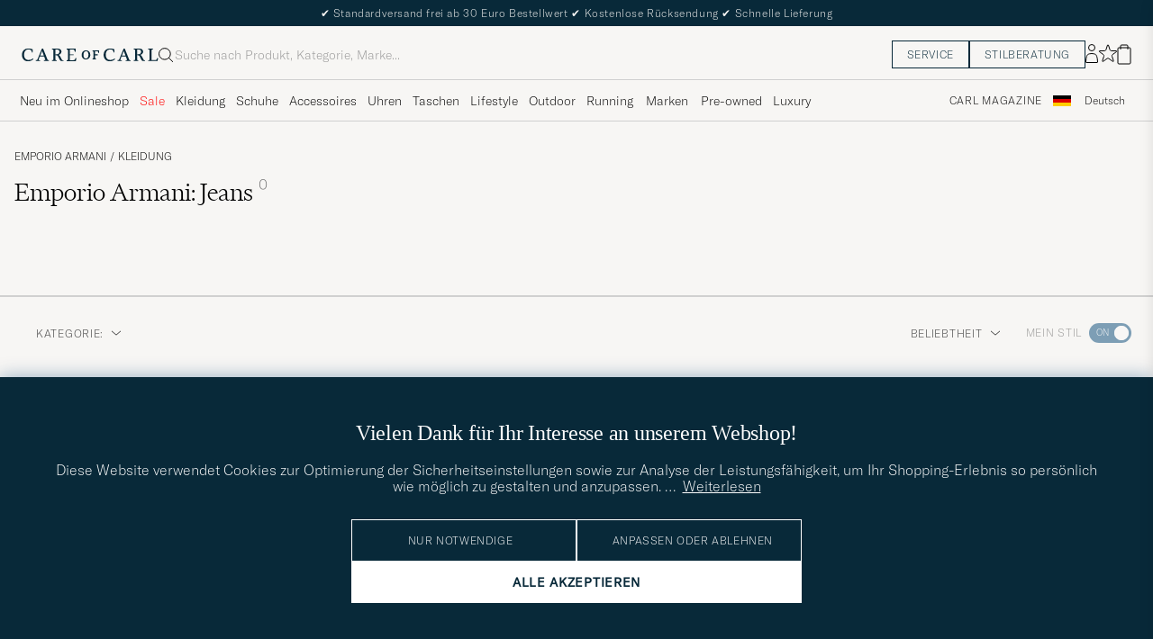

--- FILE ---
content_type: text/html
request_url: https://detached-form.imbox.io/prod/app/index.html?widgetId=1885&formId=6074&lang=undefined
body_size: 172
content:
<!doctype html><html lang="en"><head><meta charset="utf-8"/><link rel="preconnect" href="https://fonts.googleapis.com"/><link rel="preconnect" href="https://fonts.gstatic.com" crossorigin/><link rel="stylesheet" href="https://fonts.googleapis.com/icon?family=Material+Icons|Material+Icons+Outlined|Material+Icons+Sharp" rel="stylesheet"/><link href="https://fonts.googleapis.com/css2?family=Roboto:ital,wght@0,100;0,300;0,400;0,500;0,700;0,900;1,100;1,300;1,400;1,500;1,700;1,900&display=swap" rel="stylesheet"/><link rel="icon" href="/prod/app/favicon.ico"/><meta name="viewport" content="width=device-width,initial-scale=1"/><meta name="theme-color" content="#634AAF"/><meta name="Dynamic form" content="Form provided by ImBox sweden ab"/><title>Detached form</title><script defer="defer" src="/prod/app/static/js/main.f6503584.js"></script><link href="/prod/app/static/css/main.ec693301.css" rel="stylesheet"></head><body><noscript>You need to enable JavaScript to run this app.</noscript><div id="root"></div></body></html>

--- FILE ---
content_type: application/javascript
request_url: https://detached-form.imbox.io/prod/app/static/js/main.f6503584.js
body_size: 73620
content:
/*! For license information please see main.f6503584.js.LICENSE.txt */
(()=>{var e={4569:(e,t,n)=>{e.exports=n(8036)},3381:(e,t,n)=>{"use strict";var r=n(3589),a=n(7297),o=n(9301),i=n(9774),l=n(1804),s=n(9145),u=n(5411),c=n(6467),d=n(221),f=n(9346);e.exports=function(e){return new Promise((function(t,n){var p,h=e.data,v=e.headers,m=e.responseType;function g(){e.cancelToken&&e.cancelToken.unsubscribe(p),e.signal&&e.signal.removeEventListener("abort",p)}r.isFormData(h)&&delete v["Content-Type"];var y=new XMLHttpRequest;if(e.auth){var b=e.auth.username||"",x=e.auth.password?unescape(encodeURIComponent(e.auth.password)):"";v.Authorization="Basic "+btoa(b+":"+x)}var w=l(e.baseURL,e.url);function k(){if(y){var r="getAllResponseHeaders"in y?s(y.getAllResponseHeaders()):null,o={data:m&&"text"!==m&&"json"!==m?y.response:y.responseText,status:y.status,statusText:y.statusText,headers:r,config:e,request:y};a((function(e){t(e),g()}),(function(e){n(e),g()}),o),y=null}}if(y.open(e.method.toUpperCase(),i(w,e.params,e.paramsSerializer),!0),y.timeout=e.timeout,"onloadend"in y?y.onloadend=k:y.onreadystatechange=function(){y&&4===y.readyState&&(0!==y.status||y.responseURL&&0===y.responseURL.indexOf("file:"))&&setTimeout(k)},y.onabort=function(){y&&(n(c("Request aborted",e,"ECONNABORTED",y)),y=null)},y.onerror=function(){n(c("Network Error",e,null,y)),y=null},y.ontimeout=function(){var t=e.timeout?"timeout of "+e.timeout+"ms exceeded":"timeout exceeded",r=e.transitional||d.transitional;e.timeoutErrorMessage&&(t=e.timeoutErrorMessage),n(c(t,e,r.clarifyTimeoutError?"ETIMEDOUT":"ECONNABORTED",y)),y=null},r.isStandardBrowserEnv()){var S=(e.withCredentials||u(w))&&e.xsrfCookieName?o.read(e.xsrfCookieName):void 0;S&&(v[e.xsrfHeaderName]=S)}"setRequestHeader"in y&&r.forEach(v,(function(e,t){"undefined"===typeof h&&"content-type"===t.toLowerCase()?delete v[t]:y.setRequestHeader(t,e)})),r.isUndefined(e.withCredentials)||(y.withCredentials=!!e.withCredentials),m&&"json"!==m&&(y.responseType=e.responseType),"function"===typeof e.onDownloadProgress&&y.addEventListener("progress",e.onDownloadProgress),"function"===typeof e.onUploadProgress&&y.upload&&y.upload.addEventListener("progress",e.onUploadProgress),(e.cancelToken||e.signal)&&(p=function(e){y&&(n(!e||e&&e.type?new f("canceled"):e),y.abort(),y=null)},e.cancelToken&&e.cancelToken.subscribe(p),e.signal&&(e.signal.aborted?p():e.signal.addEventListener("abort",p))),h||(h=null),y.send(h)}))}},8036:(e,t,n)=>{"use strict";var r=n(3589),a=n(4049),o=n(3773),i=n(777);var l=function e(t){var n=new o(t),l=a(o.prototype.request,n);return r.extend(l,o.prototype,n),r.extend(l,n),l.create=function(n){return e(i(t,n))},l}(n(221));l.Axios=o,l.Cancel=n(9346),l.CancelToken=n(6857),l.isCancel=n(5517),l.VERSION=n(7600).version,l.all=function(e){return Promise.all(e)},l.spread=n(8089),l.isAxiosError=n(9580),e.exports=l,e.exports.default=l},9346:e=>{"use strict";function t(e){this.message=e}t.prototype.toString=function(){return"Cancel"+(this.message?": "+this.message:"")},t.prototype.__CANCEL__=!0,e.exports=t},6857:(e,t,n)=>{"use strict";var r=n(9346);function a(e){if("function"!==typeof e)throw new TypeError("executor must be a function.");var t;this.promise=new Promise((function(e){t=e}));var n=this;this.promise.then((function(e){if(n._listeners){var t,r=n._listeners.length;for(t=0;t<r;t++)n._listeners[t](e);n._listeners=null}})),this.promise.then=function(e){var t,r=new Promise((function(e){n.subscribe(e),t=e})).then(e);return r.cancel=function(){n.unsubscribe(t)},r},e((function(e){n.reason||(n.reason=new r(e),t(n.reason))}))}a.prototype.throwIfRequested=function(){if(this.reason)throw this.reason},a.prototype.subscribe=function(e){this.reason?e(this.reason):this._listeners?this._listeners.push(e):this._listeners=[e]},a.prototype.unsubscribe=function(e){if(this._listeners){var t=this._listeners.indexOf(e);-1!==t&&this._listeners.splice(t,1)}},a.source=function(){var e;return{token:new a((function(t){e=t})),cancel:e}},e.exports=a},5517:e=>{"use strict";e.exports=function(e){return!(!e||!e.__CANCEL__)}},3773:(e,t,n)=>{"use strict";var r=n(3589),a=n(9774),o=n(7470),i=n(2733),l=n(777),s=n(7835),u=s.validators;function c(e){this.defaults=e,this.interceptors={request:new o,response:new o}}c.prototype.request=function(e,t){if("string"===typeof e?(t=t||{}).url=e:t=e||{},!t.url)throw new Error("Provided config url is not valid");(t=l(this.defaults,t)).method?t.method=t.method.toLowerCase():this.defaults.method?t.method=this.defaults.method.toLowerCase():t.method="get";var n=t.transitional;void 0!==n&&s.assertOptions(n,{silentJSONParsing:u.transitional(u.boolean),forcedJSONParsing:u.transitional(u.boolean),clarifyTimeoutError:u.transitional(u.boolean)},!1);var r=[],a=!0;this.interceptors.request.forEach((function(e){"function"===typeof e.runWhen&&!1===e.runWhen(t)||(a=a&&e.synchronous,r.unshift(e.fulfilled,e.rejected))}));var o,c=[];if(this.interceptors.response.forEach((function(e){c.push(e.fulfilled,e.rejected)})),!a){var d=[i,void 0];for(Array.prototype.unshift.apply(d,r),d=d.concat(c),o=Promise.resolve(t);d.length;)o=o.then(d.shift(),d.shift());return o}for(var f=t;r.length;){var p=r.shift(),h=r.shift();try{f=p(f)}catch(v){h(v);break}}try{o=i(f)}catch(v){return Promise.reject(v)}for(;c.length;)o=o.then(c.shift(),c.shift());return o},c.prototype.getUri=function(e){if(!e.url)throw new Error("Provided config url is not valid");return e=l(this.defaults,e),a(e.url,e.params,e.paramsSerializer).replace(/^\?/,"")},r.forEach(["delete","get","head","options"],(function(e){c.prototype[e]=function(t,n){return this.request(l(n||{},{method:e,url:t,data:(n||{}).data}))}})),r.forEach(["post","put","patch"],(function(e){c.prototype[e]=function(t,n,r){return this.request(l(r||{},{method:e,url:t,data:n}))}})),e.exports=c},7470:(e,t,n)=>{"use strict";var r=n(3589);function a(){this.handlers=[]}a.prototype.use=function(e,t,n){return this.handlers.push({fulfilled:e,rejected:t,synchronous:!!n&&n.synchronous,runWhen:n?n.runWhen:null}),this.handlers.length-1},a.prototype.eject=function(e){this.handlers[e]&&(this.handlers[e]=null)},a.prototype.forEach=function(e){r.forEach(this.handlers,(function(t){null!==t&&e(t)}))},e.exports=a},1804:(e,t,n)=>{"use strict";var r=n(4044),a=n(9549);e.exports=function(e,t){return e&&!r(t)?a(e,t):t}},6467:(e,t,n)=>{"use strict";var r=n(6460);e.exports=function(e,t,n,a,o){var i=new Error(e);return r(i,t,n,a,o)}},2733:(e,t,n)=>{"use strict";var r=n(3589),a=n(2693),o=n(5517),i=n(221),l=n(9346);function s(e){if(e.cancelToken&&e.cancelToken.throwIfRequested(),e.signal&&e.signal.aborted)throw new l("canceled")}e.exports=function(e){return s(e),e.headers=e.headers||{},e.data=a.call(e,e.data,e.headers,e.transformRequest),e.headers=r.merge(e.headers.common||{},e.headers[e.method]||{},e.headers),r.forEach(["delete","get","head","post","put","patch","common"],(function(t){delete e.headers[t]})),(e.adapter||i.adapter)(e).then((function(t){return s(e),t.data=a.call(e,t.data,t.headers,e.transformResponse),t}),(function(t){return o(t)||(s(e),t&&t.response&&(t.response.data=a.call(e,t.response.data,t.response.headers,e.transformResponse))),Promise.reject(t)}))}},6460:e=>{"use strict";e.exports=function(e,t,n,r,a){return e.config=t,n&&(e.code=n),e.request=r,e.response=a,e.isAxiosError=!0,e.toJSON=function(){return{message:this.message,name:this.name,description:this.description,number:this.number,fileName:this.fileName,lineNumber:this.lineNumber,columnNumber:this.columnNumber,stack:this.stack,config:this.config,code:this.code,status:this.response&&this.response.status?this.response.status:null}},e}},777:(e,t,n)=>{"use strict";var r=n(3589);e.exports=function(e,t){t=t||{};var n={};function a(e,t){return r.isPlainObject(e)&&r.isPlainObject(t)?r.merge(e,t):r.isPlainObject(t)?r.merge({},t):r.isArray(t)?t.slice():t}function o(n){return r.isUndefined(t[n])?r.isUndefined(e[n])?void 0:a(void 0,e[n]):a(e[n],t[n])}function i(e){if(!r.isUndefined(t[e]))return a(void 0,t[e])}function l(n){return r.isUndefined(t[n])?r.isUndefined(e[n])?void 0:a(void 0,e[n]):a(void 0,t[n])}function s(n){return n in t?a(e[n],t[n]):n in e?a(void 0,e[n]):void 0}var u={url:i,method:i,data:i,baseURL:l,transformRequest:l,transformResponse:l,paramsSerializer:l,timeout:l,timeoutMessage:l,withCredentials:l,adapter:l,responseType:l,xsrfCookieName:l,xsrfHeaderName:l,onUploadProgress:l,onDownloadProgress:l,decompress:l,maxContentLength:l,maxBodyLength:l,transport:l,httpAgent:l,httpsAgent:l,cancelToken:l,socketPath:l,responseEncoding:l,validateStatus:s};return r.forEach(Object.keys(e).concat(Object.keys(t)),(function(e){var t=u[e]||o,a=t(e);r.isUndefined(a)&&t!==s||(n[e]=a)})),n}},7297:(e,t,n)=>{"use strict";var r=n(6467);e.exports=function(e,t,n){var a=n.config.validateStatus;n.status&&a&&!a(n.status)?t(r("Request failed with status code "+n.status,n.config,null,n.request,n)):e(n)}},2693:(e,t,n)=>{"use strict";var r=n(3589),a=n(221);e.exports=function(e,t,n){var o=this||a;return r.forEach(n,(function(n){e=n.call(o,e,t)})),e}},221:(e,t,n)=>{"use strict";var r=n(3589),a=n(4341),o=n(6460),i={"Content-Type":"application/x-www-form-urlencoded"};function l(e,t){!r.isUndefined(e)&&r.isUndefined(e["Content-Type"])&&(e["Content-Type"]=t)}var s={transitional:{silentJSONParsing:!0,forcedJSONParsing:!0,clarifyTimeoutError:!1},adapter:function(){var e;return("undefined"!==typeof XMLHttpRequest||"undefined"!==typeof process&&"[object process]"===Object.prototype.toString.call(process))&&(e=n(3381)),e}(),transformRequest:[function(e,t){return a(t,"Accept"),a(t,"Content-Type"),r.isFormData(e)||r.isArrayBuffer(e)||r.isBuffer(e)||r.isStream(e)||r.isFile(e)||r.isBlob(e)?e:r.isArrayBufferView(e)?e.buffer:r.isURLSearchParams(e)?(l(t,"application/x-www-form-urlencoded;charset=utf-8"),e.toString()):r.isObject(e)||t&&"application/json"===t["Content-Type"]?(l(t,"application/json"),function(e,t,n){if(r.isString(e))try{return(t||JSON.parse)(e),r.trim(e)}catch(a){if("SyntaxError"!==a.name)throw a}return(n||JSON.stringify)(e)}(e)):e}],transformResponse:[function(e){var t=this.transitional||s.transitional,n=t&&t.silentJSONParsing,a=t&&t.forcedJSONParsing,i=!n&&"json"===this.responseType;if(i||a&&r.isString(e)&&e.length)try{return JSON.parse(e)}catch(l){if(i){if("SyntaxError"===l.name)throw o(l,this,"E_JSON_PARSE");throw l}}return e}],timeout:0,xsrfCookieName:"XSRF-TOKEN",xsrfHeaderName:"X-XSRF-TOKEN",maxContentLength:-1,maxBodyLength:-1,validateStatus:function(e){return e>=200&&e<300},headers:{common:{Accept:"application/json, text/plain, */*"}}};r.forEach(["delete","get","head"],(function(e){s.headers[e]={}})),r.forEach(["post","put","patch"],(function(e){s.headers[e]=r.merge(i)})),e.exports=s},7600:e=>{e.exports={version:"0.25.0"}},4049:e=>{"use strict";e.exports=function(e,t){return function(){for(var n=new Array(arguments.length),r=0;r<n.length;r++)n[r]=arguments[r];return e.apply(t,n)}}},9774:(e,t,n)=>{"use strict";var r=n(3589);function a(e){return encodeURIComponent(e).replace(/%3A/gi,":").replace(/%24/g,"$").replace(/%2C/gi,",").replace(/%20/g,"+").replace(/%5B/gi,"[").replace(/%5D/gi,"]")}e.exports=function(e,t,n){if(!t)return e;var o;if(n)o=n(t);else if(r.isURLSearchParams(t))o=t.toString();else{var i=[];r.forEach(t,(function(e,t){null!==e&&"undefined"!==typeof e&&(r.isArray(e)?t+="[]":e=[e],r.forEach(e,(function(e){r.isDate(e)?e=e.toISOString():r.isObject(e)&&(e=JSON.stringify(e)),i.push(a(t)+"="+a(e))})))})),o=i.join("&")}if(o){var l=e.indexOf("#");-1!==l&&(e=e.slice(0,l)),e+=(-1===e.indexOf("?")?"?":"&")+o}return e}},9549:e=>{"use strict";e.exports=function(e,t){return t?e.replace(/\/+$/,"")+"/"+t.replace(/^\/+/,""):e}},9301:(e,t,n)=>{"use strict";var r=n(3589);e.exports=r.isStandardBrowserEnv()?{write:function(e,t,n,a,o,i){var l=[];l.push(e+"="+encodeURIComponent(t)),r.isNumber(n)&&l.push("expires="+new Date(n).toGMTString()),r.isString(a)&&l.push("path="+a),r.isString(o)&&l.push("domain="+o),!0===i&&l.push("secure"),document.cookie=l.join("; ")},read:function(e){var t=document.cookie.match(new RegExp("(^|;\\s*)("+e+")=([^;]*)"));return t?decodeURIComponent(t[3]):null},remove:function(e){this.write(e,"",Date.now()-864e5)}}:{write:function(){},read:function(){return null},remove:function(){}}},4044:e=>{"use strict";e.exports=function(e){return/^([a-z][a-z\d+\-.]*:)?\/\//i.test(e)}},9580:(e,t,n)=>{"use strict";var r=n(3589);e.exports=function(e){return r.isObject(e)&&!0===e.isAxiosError}},5411:(e,t,n)=>{"use strict";var r=n(3589);e.exports=r.isStandardBrowserEnv()?function(){var e,t=/(msie|trident)/i.test(navigator.userAgent),n=document.createElement("a");function a(e){var r=e;return t&&(n.setAttribute("href",r),r=n.href),n.setAttribute("href",r),{href:n.href,protocol:n.protocol?n.protocol.replace(/:$/,""):"",host:n.host,search:n.search?n.search.replace(/^\?/,""):"",hash:n.hash?n.hash.replace(/^#/,""):"",hostname:n.hostname,port:n.port,pathname:"/"===n.pathname.charAt(0)?n.pathname:"/"+n.pathname}}return e=a(window.location.href),function(t){var n=r.isString(t)?a(t):t;return n.protocol===e.protocol&&n.host===e.host}}():function(){return!0}},4341:(e,t,n)=>{"use strict";var r=n(3589);e.exports=function(e,t){r.forEach(e,(function(n,r){r!==t&&r.toUpperCase()===t.toUpperCase()&&(e[t]=n,delete e[r])}))}},9145:(e,t,n)=>{"use strict";var r=n(3589),a=["age","authorization","content-length","content-type","etag","expires","from","host","if-modified-since","if-unmodified-since","last-modified","location","max-forwards","proxy-authorization","referer","retry-after","user-agent"];e.exports=function(e){var t,n,o,i={};return e?(r.forEach(e.split("\n"),(function(e){if(o=e.indexOf(":"),t=r.trim(e.substr(0,o)).toLowerCase(),n=r.trim(e.substr(o+1)),t){if(i[t]&&a.indexOf(t)>=0)return;i[t]="set-cookie"===t?(i[t]?i[t]:[]).concat([n]):i[t]?i[t]+", "+n:n}})),i):i}},8089:e=>{"use strict";e.exports=function(e){return function(t){return e.apply(null,t)}}},7835:(e,t,n)=>{"use strict";var r=n(7600).version,a={};["object","boolean","number","function","string","symbol"].forEach((function(e,t){a[e]=function(n){return typeof n===e||"a"+(t<1?"n ":" ")+e}}));var o={};a.transitional=function(e,t,n){function a(e,t){return"[Axios v"+r+"] Transitional option '"+e+"'"+t+(n?". "+n:"")}return function(n,r,i){if(!1===e)throw new Error(a(r," has been removed"+(t?" in "+t:"")));return t&&!o[r]&&(o[r]=!0,console.warn(a(r," has been deprecated since v"+t+" and will be removed in the near future"))),!e||e(n,r,i)}},e.exports={assertOptions:function(e,t,n){if("object"!==typeof e)throw new TypeError("options must be an object");for(var r=Object.keys(e),a=r.length;a-- >0;){var o=r[a],i=t[o];if(i){var l=e[o],s=void 0===l||i(l,o,e);if(!0!==s)throw new TypeError("option "+o+" must be "+s)}else if(!0!==n)throw Error("Unknown option "+o)}},validators:a}},3589:(e,t,n)=>{"use strict";var r=n(4049),a=Object.prototype.toString;function o(e){return Array.isArray(e)}function i(e){return"undefined"===typeof e}function l(e){return"[object ArrayBuffer]"===a.call(e)}function s(e){return null!==e&&"object"===typeof e}function u(e){if("[object Object]"!==a.call(e))return!1;var t=Object.getPrototypeOf(e);return null===t||t===Object.prototype}function c(e){return"[object Function]"===a.call(e)}function d(e,t){if(null!==e&&"undefined"!==typeof e)if("object"!==typeof e&&(e=[e]),o(e))for(var n=0,r=e.length;n<r;n++)t.call(null,e[n],n,e);else for(var a in e)Object.prototype.hasOwnProperty.call(e,a)&&t.call(null,e[a],a,e)}e.exports={isArray:o,isArrayBuffer:l,isBuffer:function(e){return null!==e&&!i(e)&&null!==e.constructor&&!i(e.constructor)&&"function"===typeof e.constructor.isBuffer&&e.constructor.isBuffer(e)},isFormData:function(e){return"[object FormData]"===a.call(e)},isArrayBufferView:function(e){return"undefined"!==typeof ArrayBuffer&&ArrayBuffer.isView?ArrayBuffer.isView(e):e&&e.buffer&&l(e.buffer)},isString:function(e){return"string"===typeof e},isNumber:function(e){return"number"===typeof e},isObject:s,isPlainObject:u,isUndefined:i,isDate:function(e){return"[object Date]"===a.call(e)},isFile:function(e){return"[object File]"===a.call(e)},isBlob:function(e){return"[object Blob]"===a.call(e)},isFunction:c,isStream:function(e){return s(e)&&c(e.pipe)},isURLSearchParams:function(e){return"[object URLSearchParams]"===a.call(e)},isStandardBrowserEnv:function(){return("undefined"===typeof navigator||"ReactNative"!==navigator.product&&"NativeScript"!==navigator.product&&"NS"!==navigator.product)&&("undefined"!==typeof window&&"undefined"!==typeof document)},forEach:d,merge:function e(){var t={};function n(n,r){u(t[r])&&u(n)?t[r]=e(t[r],n):u(n)?t[r]=e({},n):o(n)?t[r]=n.slice():t[r]=n}for(var r=0,a=arguments.length;r<a;r++)d(arguments[r],n);return t},extend:function(e,t,n){return d(t,(function(t,a){e[a]=n&&"function"===typeof t?r(t,n):t})),e},trim:function(e){return e.trim?e.trim():e.replace(/^\s+|\s+$/g,"")},stripBOM:function(e){return 65279===e.charCodeAt(0)&&(e=e.slice(1)),e}}},8138:(e,t,n)=>{"use strict";Object.defineProperty(t,"__esModule",{value:!0});var r="function"===typeof Symbol&&"symbol"===typeof Symbol.iterator?function(e){return typeof e}:function(e){return e&&"function"===typeof Symbol&&e.constructor===Symbol&&e!==Symbol.prototype?"symbol":typeof e},a=function(e,t){if(Array.isArray(e))return e;if(Symbol.iterator in Object(e))return function(e,t){var n=[],r=!0,a=!1,o=void 0;try{for(var i,l=e[Symbol.iterator]();!(r=(i=l.next()).done)&&(n.push(i.value),!t||n.length!==t);r=!0);}catch(s){a=!0,o=s}finally{try{!r&&l.return&&l.return()}finally{if(a)throw o}}return n}(e,t);throw new TypeError("Invalid attempt to destructure non-iterable instance")},o=Object.assign||function(e){for(var t=1;t<arguments.length;t++){var n=arguments[t];for(var r in n)Object.prototype.hasOwnProperty.call(n,r)&&(e[r]=n[r])}return e},i=function(){function e(e,t){for(var n=0;n<t.length;n++){var r=t[n];r.enumerable=r.enumerable||!1,r.configurable=!0,"value"in r&&(r.writable=!0),Object.defineProperty(e,r.key,r)}}return function(t,n,r){return n&&e(t.prototype,n),r&&e(t,r),t}}(),l=function(e){if(e&&e.__esModule)return e;var t={};if(null!=e)for(var n in e)Object.prototype.hasOwnProperty.call(e,n)&&(t[n]=e[n]);return t.default=e,t}(n(2907));var s=/(\{[\d|\w]+\})/,u=/(\$ref\{[\w|.]+\})/,c=function(){function e(t,n){!function(e,t){if(!(e instanceof t))throw new TypeError("Cannot call a class as a function")}(this,e),this._languageListeners=[],"function"===typeof n&&(n={customLanguageInterface:n}),this._opts=o({},{customLanguageInterface:l.getInterfaceLanguage,pseudo:!1,pseudoMultipleLanguages:!1,logsEnabled:!0},n),this._interfaceLanguage=this._opts.customLanguageInterface(),this._language=this._interfaceLanguage,this.setContent(t)}return i(e,[{key:"setContent",value:function(e){var t=this,n=!(arguments.length>1&&void 0!==arguments[1])||arguments[1],r=Object.keys(e),o=a(r,1),i=o[0];this._defaultLanguage=i,this._defaultLanguageFirstLevelKeys=[],this._props=e,l.validateTranslationKeys(Object.keys(e[this._defaultLanguage])),Object.keys(this._props[this._defaultLanguage]).forEach((function(e){"string"===typeof t._props[t._defaultLanguage][e]&&t._defaultLanguageFirstLevelKeys.push(e)})),n&&this.setLanguage(this._interfaceLanguage),this._opts.pseudo&&this._pseudoAllValues(this._props)}},{key:"_pseudoAllValues",value:function(e){var t=this;Object.keys(e).forEach((function(n){if("object"===r(e[n]))t._pseudoAllValues(e[n]);else if("string"===typeof e[n]){if(0===e[n].indexOf("[")&&e[n].lastIndexOf("]")===e[n].length-1)return;for(var a=e[n].split(" "),o=0;o<a.length;o+=1)if(a[o].match(s));else if(a[o].match(u));else{var i=a[o].length;t._opts.pseudoMultipleLanguages&&(i=parseInt(1.4*i,10)),a[o]=l.randomPseudo(i)}e[n]="["+a.join(" ")+"]"}}))}},{key:"setLanguage",value:function(e){var t=this,n=!(arguments.length>1&&void 0!==arguments[1])||arguments[1],r=l.getBestMatchingLanguage(e,this._props,n?this._opts.loadLanguage:null),a=Object.keys(this._props)[0];if(this._language=r,this._props[r]){for(var i=0;i<this._defaultLanguageFirstLevelKeys.length;i+=1)delete this[this._defaultLanguageFirstLevelKeys[i]];var s=o({},this._props[this._language]);Object.keys(s).forEach((function(e){t[e]=s[e]})),a!==this._language&&(s=this._props[a],this._fallbackValues(s,this))}this._runLanguageListeners(r)}},{key:"_fallbackValues",value:function(e,t){var n=this;Object.keys(e).forEach((function(r){Object.prototype.hasOwnProperty.call(e,r)&&!t[r]&&""!==t[r]?(t[r]=e[r],n._opts.logsEnabled&&console.log("\ud83d\udea7 \ud83d\udc77 key '"+r+"' not found in localizedStrings for language "+n._language+" \ud83d\udea7")):"string"!==typeof t[r]&&n._fallbackValues(e[r],t[r])}))}},{key:"getLanguage",value:function(){return this._language}},{key:"getInterfaceLanguage",value:function(){return this._interfaceLanguage}},{key:"getAvailableLanguages",value:function(){var e=this;return this._availableLanguages||(this._availableLanguages=[],Object.keys(this._props).forEach((function(t){e._availableLanguages.push(t)}))),this._availableLanguages}},{key:"formatString",value:function(e){for(var t=this,n=arguments.length,r=Array(n>1?n-1:0),a=1;a<n;a++)r[a-1]=arguments[a];var o=e||"";"string"===typeof o&&(o=this.getString(e,null,!0)||o);var i=o.split(u).filter((function(e){return!!e})).map((function(n){if(n.match(u)){var r=n.slice(5,-1),a=t.getString(r);return a||(t._opts.logsEnabled&&console.log("No Localization ref found for '"+n+"' in string '"+e+"'"),"$ref(id:"+r+")")}return n})).join("");return i.split(s).filter((function(e){return!!e})).map((function(e){if(e.match(s)){var t=e.slice(1,-1),n=r[t];if(void 0===n){var a=r[0][t];if(void 0===a)return n;n=a}return n}return e})).join("")}},{key:"getString",value:function(e,t){var n=arguments.length>2&&void 0!==arguments[2]&&arguments[2];try{for(var r=this._props[t||this._language],a=e.split("."),o=0;o<a.length;o+=1){if(void 0===r[a[o]])throw Error(a[o]);r=r[a[o]]}return r}catch(i){!n&&this._opts.logsEnabled&&console.log("No localization found for key '"+e+"' and language '"+t+"', failed on "+i.message)}return null}},{key:"getContent",value:function(){return this._props}},{key:"_runLanguageListeners",value:function(e){this._languageListeners.forEach((function(t){try{t(e)}catch(n){}}))}},{key:"addLanguageChangeListener",value:function(e){this._languageListeners.push(e)}},{key:"removeLanguageChangeListener",value:function(e){var t=this._languageListeners.filter((function(t){return t!==e}));t.length!==this._languageListeners.length?this._languageListeners=t:console.log("Language listener does not exist")}}]),e}();t.default=c},2907:(e,t)=>{"use strict";Object.defineProperty(t,"__esModule",{value:!0}),t.getInterfaceLanguage=function(){var e="en-US";if("undefined"===typeof navigator)return e;var t=navigator;if(t){if(t.language)return t.language;if(t.languages&&t.languages[0])return t.languages[0];if(t.userLanguage)return t.userLanguage;if(t.browserLanguage)return t.browserLanguage}return e},t.getBestMatchingLanguage=function(e,t,n){"function"===typeof n&&n(e);if(t[e])return e;var r=e.indexOf("-"),a=r>=0?e.substring(0,r):e,o=t[a]?a:Object.keys(t)[0];"function"===typeof n&&n(a);return o},t.validateTranslationKeys=function(e){var t=["_interfaceLanguage","_language","_defaultLanguage","_defaultLanguageFirstLevelKeys","_props"];e.forEach((function(e){if(-1!==t.indexOf(e))throw new Error(e+" cannot be used as a key. It is a reserved word.")}))},t.randomPseudo=function(e){for(var t="",n="ABCDEFGHIJKLMNOPQRSTUVWXYZabcdefghijklmnopqrstuvwxyz0123456789",r=0;r<e;r+=1)t+=n.charAt(Math.floor(Math.random()*n.length));return t}},1725:e=>{"use strict";var t=Object.getOwnPropertySymbols,n=Object.prototype.hasOwnProperty,r=Object.prototype.propertyIsEnumerable;function a(e){if(null===e||void 0===e)throw new TypeError("Object.assign cannot be called with null or undefined");return Object(e)}e.exports=function(){try{if(!Object.assign)return!1;var e=new String("abc");if(e[5]="de","5"===Object.getOwnPropertyNames(e)[0])return!1;for(var t={},n=0;n<10;n++)t["_"+String.fromCharCode(n)]=n;if("0123456789"!==Object.getOwnPropertyNames(t).map((function(e){return t[e]})).join(""))return!1;var r={};return"abcdefghijklmnopqrst".split("").forEach((function(e){r[e]=e})),"abcdefghijklmnopqrst"===Object.keys(Object.assign({},r)).join("")}catch(a){return!1}}()?Object.assign:function(e,o){for(var i,l,s=a(e),u=1;u<arguments.length;u++){for(var c in i=Object(arguments[u]))n.call(i,c)&&(s[c]=i[c]);if(t){l=t(i);for(var d=0;d<l.length;d++)r.call(i,l[d])&&(s[l[d]]=i[l[d]])}}return s}},4463:(e,t,n)=>{"use strict";var r=n(2791),a=n(1725),o=n(5296);function i(e){for(var t="https://reactjs.org/docs/error-decoder.html?invariant="+e,n=1;n<arguments.length;n++)t+="&args[]="+encodeURIComponent(arguments[n]);return"Minified React error #"+e+"; visit "+t+" for the full message or use the non-minified dev environment for full errors and additional helpful warnings."}if(!r)throw Error(i(227));var l=new Set,s={};function u(e,t){c(e,t),c(e+"Capture",t)}function c(e,t){for(s[e]=t,e=0;e<t.length;e++)l.add(t[e])}var d=!("undefined"===typeof window||"undefined"===typeof window.document||"undefined"===typeof window.document.createElement),f=/^[:A-Z_a-z\u00C0-\u00D6\u00D8-\u00F6\u00F8-\u02FF\u0370-\u037D\u037F-\u1FFF\u200C-\u200D\u2070-\u218F\u2C00-\u2FEF\u3001-\uD7FF\uF900-\uFDCF\uFDF0-\uFFFD][:A-Z_a-z\u00C0-\u00D6\u00D8-\u00F6\u00F8-\u02FF\u0370-\u037D\u037F-\u1FFF\u200C-\u200D\u2070-\u218F\u2C00-\u2FEF\u3001-\uD7FF\uF900-\uFDCF\uFDF0-\uFFFD\-.0-9\u00B7\u0300-\u036F\u203F-\u2040]*$/,p=Object.prototype.hasOwnProperty,h={},v={};function m(e,t,n,r,a,o,i){this.acceptsBooleans=2===t||3===t||4===t,this.attributeName=r,this.attributeNamespace=a,this.mustUseProperty=n,this.propertyName=e,this.type=t,this.sanitizeURL=o,this.removeEmptyString=i}var g={};"children dangerouslySetInnerHTML defaultValue defaultChecked innerHTML suppressContentEditableWarning suppressHydrationWarning style".split(" ").forEach((function(e){g[e]=new m(e,0,!1,e,null,!1,!1)})),[["acceptCharset","accept-charset"],["className","class"],["htmlFor","for"],["httpEquiv","http-equiv"]].forEach((function(e){var t=e[0];g[t]=new m(t,1,!1,e[1],null,!1,!1)})),["contentEditable","draggable","spellCheck","value"].forEach((function(e){g[e]=new m(e,2,!1,e.toLowerCase(),null,!1,!1)})),["autoReverse","externalResourcesRequired","focusable","preserveAlpha"].forEach((function(e){g[e]=new m(e,2,!1,e,null,!1,!1)})),"allowFullScreen async autoFocus autoPlay controls default defer disabled disablePictureInPicture disableRemotePlayback formNoValidate hidden loop noModule noValidate open playsInline readOnly required reversed scoped seamless itemScope".split(" ").forEach((function(e){g[e]=new m(e,3,!1,e.toLowerCase(),null,!1,!1)})),["checked","multiple","muted","selected"].forEach((function(e){g[e]=new m(e,3,!0,e,null,!1,!1)})),["capture","download"].forEach((function(e){g[e]=new m(e,4,!1,e,null,!1,!1)})),["cols","rows","size","span"].forEach((function(e){g[e]=new m(e,6,!1,e,null,!1,!1)})),["rowSpan","start"].forEach((function(e){g[e]=new m(e,5,!1,e.toLowerCase(),null,!1,!1)}));var y=/[\-:]([a-z])/g;function b(e){return e[1].toUpperCase()}function x(e,t,n,r){var a=g.hasOwnProperty(t)?g[t]:null;(null!==a?0===a.type:!r&&(2<t.length&&("o"===t[0]||"O"===t[0])&&("n"===t[1]||"N"===t[1])))||(function(e,t,n,r){if(null===t||"undefined"===typeof t||function(e,t,n,r){if(null!==n&&0===n.type)return!1;switch(typeof t){case"function":case"symbol":return!0;case"boolean":return!r&&(null!==n?!n.acceptsBooleans:"data-"!==(e=e.toLowerCase().slice(0,5))&&"aria-"!==e);default:return!1}}(e,t,n,r))return!0;if(r)return!1;if(null!==n)switch(n.type){case 3:return!t;case 4:return!1===t;case 5:return isNaN(t);case 6:return isNaN(t)||1>t}return!1}(t,n,a,r)&&(n=null),r||null===a?function(e){return!!p.call(v,e)||!p.call(h,e)&&(f.test(e)?v[e]=!0:(h[e]=!0,!1))}(t)&&(null===n?e.removeAttribute(t):e.setAttribute(t,""+n)):a.mustUseProperty?e[a.propertyName]=null===n?3!==a.type&&"":n:(t=a.attributeName,r=a.attributeNamespace,null===n?e.removeAttribute(t):(n=3===(a=a.type)||4===a&&!0===n?"":""+n,r?e.setAttributeNS(r,t,n):e.setAttribute(t,n))))}"accent-height alignment-baseline arabic-form baseline-shift cap-height clip-path clip-rule color-interpolation color-interpolation-filters color-profile color-rendering dominant-baseline enable-background fill-opacity fill-rule flood-color flood-opacity font-family font-size font-size-adjust font-stretch font-style font-variant font-weight glyph-name glyph-orientation-horizontal glyph-orientation-vertical horiz-adv-x horiz-origin-x image-rendering letter-spacing lighting-color marker-end marker-mid marker-start overline-position overline-thickness paint-order panose-1 pointer-events rendering-intent shape-rendering stop-color stop-opacity strikethrough-position strikethrough-thickness stroke-dasharray stroke-dashoffset stroke-linecap stroke-linejoin stroke-miterlimit stroke-opacity stroke-width text-anchor text-decoration text-rendering underline-position underline-thickness unicode-bidi unicode-range units-per-em v-alphabetic v-hanging v-ideographic v-mathematical vector-effect vert-adv-y vert-origin-x vert-origin-y word-spacing writing-mode xmlns:xlink x-height".split(" ").forEach((function(e){var t=e.replace(y,b);g[t]=new m(t,1,!1,e,null,!1,!1)})),"xlink:actuate xlink:arcrole xlink:role xlink:show xlink:title xlink:type".split(" ").forEach((function(e){var t=e.replace(y,b);g[t]=new m(t,1,!1,e,"http://www.w3.org/1999/xlink",!1,!1)})),["xml:base","xml:lang","xml:space"].forEach((function(e){var t=e.replace(y,b);g[t]=new m(t,1,!1,e,"http://www.w3.org/XML/1998/namespace",!1,!1)})),["tabIndex","crossOrigin"].forEach((function(e){g[e]=new m(e,1,!1,e.toLowerCase(),null,!1,!1)})),g.xlinkHref=new m("xlinkHref",1,!1,"xlink:href","http://www.w3.org/1999/xlink",!0,!1),["src","href","action","formAction"].forEach((function(e){g[e]=new m(e,1,!1,e.toLowerCase(),null,!0,!0)}));var w=r.__SECRET_INTERNALS_DO_NOT_USE_OR_YOU_WILL_BE_FIRED,k=60103,S=60106,_=60107,j=60108,E=60114,C=60109,O=60110,N=60112,I=60113,P=60120,L=60115,T=60116,M=60121,R=60128,z=60129,F=60130,D=60131;if("function"===typeof Symbol&&Symbol.for){var U=Symbol.for;k=U("react.element"),S=U("react.portal"),_=U("react.fragment"),j=U("react.strict_mode"),E=U("react.profiler"),C=U("react.provider"),O=U("react.context"),N=U("react.forward_ref"),I=U("react.suspense"),P=U("react.suspense_list"),L=U("react.memo"),T=U("react.lazy"),M=U("react.block"),U("react.scope"),R=U("react.opaque.id"),z=U("react.debug_trace_mode"),F=U("react.offscreen"),D=U("react.legacy_hidden")}var V,A="function"===typeof Symbol&&Symbol.iterator;function B(e){return null===e||"object"!==typeof e?null:"function"===typeof(e=A&&e[A]||e["@@iterator"])?e:null}function q(e){if(void 0===V)try{throw Error()}catch(n){var t=n.stack.trim().match(/\n( *(at )?)/);V=t&&t[1]||""}return"\n"+V+e}var H=!1;function $(e,t){if(!e||H)return"";H=!0;var n=Error.prepareStackTrace;Error.prepareStackTrace=void 0;try{if(t)if(t=function(){throw Error()},Object.defineProperty(t.prototype,"props",{set:function(){throw Error()}}),"object"===typeof Reflect&&Reflect.construct){try{Reflect.construct(t,[])}catch(s){var r=s}Reflect.construct(e,[],t)}else{try{t.call()}catch(s){r=s}e.call(t.prototype)}else{try{throw Error()}catch(s){r=s}e()}}catch(s){if(s&&r&&"string"===typeof s.stack){for(var a=s.stack.split("\n"),o=r.stack.split("\n"),i=a.length-1,l=o.length-1;1<=i&&0<=l&&a[i]!==o[l];)l--;for(;1<=i&&0<=l;i--,l--)if(a[i]!==o[l]){if(1!==i||1!==l)do{if(i--,0>--l||a[i]!==o[l])return"\n"+a[i].replace(" at new "," at ")}while(1<=i&&0<=l);break}}}finally{H=!1,Error.prepareStackTrace=n}return(e=e?e.displayName||e.name:"")?q(e):""}function W(e){switch(e.tag){case 5:return q(e.type);case 16:return q("Lazy");case 13:return q("Suspense");case 19:return q("SuspenseList");case 0:case 2:case 15:return e=$(e.type,!1);case 11:return e=$(e.type.render,!1);case 22:return e=$(e.type._render,!1);case 1:return e=$(e.type,!0);default:return""}}function G(e){if(null==e)return null;if("function"===typeof e)return e.displayName||e.name||null;if("string"===typeof e)return e;switch(e){case _:return"Fragment";case S:return"Portal";case E:return"Profiler";case j:return"StrictMode";case I:return"Suspense";case P:return"SuspenseList"}if("object"===typeof e)switch(e.$$typeof){case O:return(e.displayName||"Context")+".Consumer";case C:return(e._context.displayName||"Context")+".Provider";case N:var t=e.render;return t=t.displayName||t.name||"",e.displayName||(""!==t?"ForwardRef("+t+")":"ForwardRef");case L:return G(e.type);case M:return G(e._render);case T:t=e._payload,e=e._init;try{return G(e(t))}catch(n){}}return null}function Q(e){switch(typeof e){case"boolean":case"number":case"object":case"string":case"undefined":return e;default:return""}}function K(e){var t=e.type;return(e=e.nodeName)&&"input"===e.toLowerCase()&&("checkbox"===t||"radio"===t)}function X(e){e._valueTracker||(e._valueTracker=function(e){var t=K(e)?"checked":"value",n=Object.getOwnPropertyDescriptor(e.constructor.prototype,t),r=""+e[t];if(!e.hasOwnProperty(t)&&"undefined"!==typeof n&&"function"===typeof n.get&&"function"===typeof n.set){var a=n.get,o=n.set;return Object.defineProperty(e,t,{configurable:!0,get:function(){return a.call(this)},set:function(e){r=""+e,o.call(this,e)}}),Object.defineProperty(e,t,{enumerable:n.enumerable}),{getValue:function(){return r},setValue:function(e){r=""+e},stopTracking:function(){e._valueTracker=null,delete e[t]}}}}(e))}function Y(e){if(!e)return!1;var t=e._valueTracker;if(!t)return!0;var n=t.getValue(),r="";return e&&(r=K(e)?e.checked?"true":"false":e.value),(e=r)!==n&&(t.setValue(e),!0)}function J(e){if("undefined"===typeof(e=e||("undefined"!==typeof document?document:void 0)))return null;try{return e.activeElement||e.body}catch(t){return e.body}}function Z(e,t){var n=t.checked;return a({},t,{defaultChecked:void 0,defaultValue:void 0,value:void 0,checked:null!=n?n:e._wrapperState.initialChecked})}function ee(e,t){var n=null==t.defaultValue?"":t.defaultValue,r=null!=t.checked?t.checked:t.defaultChecked;n=Q(null!=t.value?t.value:n),e._wrapperState={initialChecked:r,initialValue:n,controlled:"checkbox"===t.type||"radio"===t.type?null!=t.checked:null!=t.value}}function te(e,t){null!=(t=t.checked)&&x(e,"checked",t,!1)}function ne(e,t){te(e,t);var n=Q(t.value),r=t.type;if(null!=n)"number"===r?(0===n&&""===e.value||e.value!=n)&&(e.value=""+n):e.value!==""+n&&(e.value=""+n);else if("submit"===r||"reset"===r)return void e.removeAttribute("value");t.hasOwnProperty("value")?ae(e,t.type,n):t.hasOwnProperty("defaultValue")&&ae(e,t.type,Q(t.defaultValue)),null==t.checked&&null!=t.defaultChecked&&(e.defaultChecked=!!t.defaultChecked)}function re(e,t,n){if(t.hasOwnProperty("value")||t.hasOwnProperty("defaultValue")){var r=t.type;if(!("submit"!==r&&"reset"!==r||void 0!==t.value&&null!==t.value))return;t=""+e._wrapperState.initialValue,n||t===e.value||(e.value=t),e.defaultValue=t}""!==(n=e.name)&&(e.name=""),e.defaultChecked=!!e._wrapperState.initialChecked,""!==n&&(e.name=n)}function ae(e,t,n){"number"===t&&J(e.ownerDocument)===e||(null==n?e.defaultValue=""+e._wrapperState.initialValue:e.defaultValue!==""+n&&(e.defaultValue=""+n))}function oe(e,t){return e=a({children:void 0},t),(t=function(e){var t="";return r.Children.forEach(e,(function(e){null!=e&&(t+=e)})),t}(t.children))&&(e.children=t),e}function ie(e,t,n,r){if(e=e.options,t){t={};for(var a=0;a<n.length;a++)t["$"+n[a]]=!0;for(n=0;n<e.length;n++)a=t.hasOwnProperty("$"+e[n].value),e[n].selected!==a&&(e[n].selected=a),a&&r&&(e[n].defaultSelected=!0)}else{for(n=""+Q(n),t=null,a=0;a<e.length;a++){if(e[a].value===n)return e[a].selected=!0,void(r&&(e[a].defaultSelected=!0));null!==t||e[a].disabled||(t=e[a])}null!==t&&(t.selected=!0)}}function le(e,t){if(null!=t.dangerouslySetInnerHTML)throw Error(i(91));return a({},t,{value:void 0,defaultValue:void 0,children:""+e._wrapperState.initialValue})}function se(e,t){var n=t.value;if(null==n){if(n=t.children,t=t.defaultValue,null!=n){if(null!=t)throw Error(i(92));if(Array.isArray(n)){if(!(1>=n.length))throw Error(i(93));n=n[0]}t=n}null==t&&(t=""),n=t}e._wrapperState={initialValue:Q(n)}}function ue(e,t){var n=Q(t.value),r=Q(t.defaultValue);null!=n&&((n=""+n)!==e.value&&(e.value=n),null==t.defaultValue&&e.defaultValue!==n&&(e.defaultValue=n)),null!=r&&(e.defaultValue=""+r)}function ce(e){var t=e.textContent;t===e._wrapperState.initialValue&&""!==t&&null!==t&&(e.value=t)}var de="http://www.w3.org/1999/xhtml",fe="http://www.w3.org/2000/svg";function pe(e){switch(e){case"svg":return"http://www.w3.org/2000/svg";case"math":return"http://www.w3.org/1998/Math/MathML";default:return"http://www.w3.org/1999/xhtml"}}function he(e,t){return null==e||"http://www.w3.org/1999/xhtml"===e?pe(t):"http://www.w3.org/2000/svg"===e&&"foreignObject"===t?"http://www.w3.org/1999/xhtml":e}var ve,me,ge=(me=function(e,t){if(e.namespaceURI!==fe||"innerHTML"in e)e.innerHTML=t;else{for((ve=ve||document.createElement("div")).innerHTML="<svg>"+t.valueOf().toString()+"</svg>",t=ve.firstChild;e.firstChild;)e.removeChild(e.firstChild);for(;t.firstChild;)e.appendChild(t.firstChild)}},"undefined"!==typeof MSApp&&MSApp.execUnsafeLocalFunction?function(e,t,n,r){MSApp.execUnsafeLocalFunction((function(){return me(e,t)}))}:me);function ye(e,t){if(t){var n=e.firstChild;if(n&&n===e.lastChild&&3===n.nodeType)return void(n.nodeValue=t)}e.textContent=t}var be={animationIterationCount:!0,borderImageOutset:!0,borderImageSlice:!0,borderImageWidth:!0,boxFlex:!0,boxFlexGroup:!0,boxOrdinalGroup:!0,columnCount:!0,columns:!0,flex:!0,flexGrow:!0,flexPositive:!0,flexShrink:!0,flexNegative:!0,flexOrder:!0,gridArea:!0,gridRow:!0,gridRowEnd:!0,gridRowSpan:!0,gridRowStart:!0,gridColumn:!0,gridColumnEnd:!0,gridColumnSpan:!0,gridColumnStart:!0,fontWeight:!0,lineClamp:!0,lineHeight:!0,opacity:!0,order:!0,orphans:!0,tabSize:!0,widows:!0,zIndex:!0,zoom:!0,fillOpacity:!0,floodOpacity:!0,stopOpacity:!0,strokeDasharray:!0,strokeDashoffset:!0,strokeMiterlimit:!0,strokeOpacity:!0,strokeWidth:!0},xe=["Webkit","ms","Moz","O"];function we(e,t,n){return null==t||"boolean"===typeof t||""===t?"":n||"number"!==typeof t||0===t||be.hasOwnProperty(e)&&be[e]?(""+t).trim():t+"px"}function ke(e,t){for(var n in e=e.style,t)if(t.hasOwnProperty(n)){var r=0===n.indexOf("--"),a=we(n,t[n],r);"float"===n&&(n="cssFloat"),r?e.setProperty(n,a):e[n]=a}}Object.keys(be).forEach((function(e){xe.forEach((function(t){t=t+e.charAt(0).toUpperCase()+e.substring(1),be[t]=be[e]}))}));var Se=a({menuitem:!0},{area:!0,base:!0,br:!0,col:!0,embed:!0,hr:!0,img:!0,input:!0,keygen:!0,link:!0,meta:!0,param:!0,source:!0,track:!0,wbr:!0});function _e(e,t){if(t){if(Se[e]&&(null!=t.children||null!=t.dangerouslySetInnerHTML))throw Error(i(137,e));if(null!=t.dangerouslySetInnerHTML){if(null!=t.children)throw Error(i(60));if("object"!==typeof t.dangerouslySetInnerHTML||!("__html"in t.dangerouslySetInnerHTML))throw Error(i(61))}if(null!=t.style&&"object"!==typeof t.style)throw Error(i(62))}}function je(e,t){if(-1===e.indexOf("-"))return"string"===typeof t.is;switch(e){case"annotation-xml":case"color-profile":case"font-face":case"font-face-src":case"font-face-uri":case"font-face-format":case"font-face-name":case"missing-glyph":return!1;default:return!0}}function Ee(e){return(e=e.target||e.srcElement||window).correspondingUseElement&&(e=e.correspondingUseElement),3===e.nodeType?e.parentNode:e}var Ce=null,Oe=null,Ne=null;function Ie(e){if(e=ra(e)){if("function"!==typeof Ce)throw Error(i(280));var t=e.stateNode;t&&(t=oa(t),Ce(e.stateNode,e.type,t))}}function Pe(e){Oe?Ne?Ne.push(e):Ne=[e]:Oe=e}function Le(){if(Oe){var e=Oe,t=Ne;if(Ne=Oe=null,Ie(e),t)for(e=0;e<t.length;e++)Ie(t[e])}}function Te(e,t){return e(t)}function Me(e,t,n,r,a){return e(t,n,r,a)}function Re(){}var ze=Te,Fe=!1,De=!1;function Ue(){null===Oe&&null===Ne||(Re(),Le())}function Ve(e,t){var n=e.stateNode;if(null===n)return null;var r=oa(n);if(null===r)return null;n=r[t];e:switch(t){case"onClick":case"onClickCapture":case"onDoubleClick":case"onDoubleClickCapture":case"onMouseDown":case"onMouseDownCapture":case"onMouseMove":case"onMouseMoveCapture":case"onMouseUp":case"onMouseUpCapture":case"onMouseEnter":(r=!r.disabled)||(r=!("button"===(e=e.type)||"input"===e||"select"===e||"textarea"===e)),e=!r;break e;default:e=!1}if(e)return null;if(n&&"function"!==typeof n)throw Error(i(231,t,typeof n));return n}var Ae=!1;if(d)try{var Be={};Object.defineProperty(Be,"passive",{get:function(){Ae=!0}}),window.addEventListener("test",Be,Be),window.removeEventListener("test",Be,Be)}catch(me){Ae=!1}function qe(e,t,n,r,a,o,i,l,s){var u=Array.prototype.slice.call(arguments,3);try{t.apply(n,u)}catch(c){this.onError(c)}}var He=!1,$e=null,We=!1,Ge=null,Qe={onError:function(e){He=!0,$e=e}};function Ke(e,t,n,r,a,o,i,l,s){He=!1,$e=null,qe.apply(Qe,arguments)}function Xe(e){var t=e,n=e;if(e.alternate)for(;t.return;)t=t.return;else{e=t;do{0!==(1026&(t=e).flags)&&(n=t.return),e=t.return}while(e)}return 3===t.tag?n:null}function Ye(e){if(13===e.tag){var t=e.memoizedState;if(null===t&&(null!==(e=e.alternate)&&(t=e.memoizedState)),null!==t)return t.dehydrated}return null}function Je(e){if(Xe(e)!==e)throw Error(i(188))}function Ze(e){if(e=function(e){var t=e.alternate;if(!t){if(null===(t=Xe(e)))throw Error(i(188));return t!==e?null:e}for(var n=e,r=t;;){var a=n.return;if(null===a)break;var o=a.alternate;if(null===o){if(null!==(r=a.return)){n=r;continue}break}if(a.child===o.child){for(o=a.child;o;){if(o===n)return Je(a),e;if(o===r)return Je(a),t;o=o.sibling}throw Error(i(188))}if(n.return!==r.return)n=a,r=o;else{for(var l=!1,s=a.child;s;){if(s===n){l=!0,n=a,r=o;break}if(s===r){l=!0,r=a,n=o;break}s=s.sibling}if(!l){for(s=o.child;s;){if(s===n){l=!0,n=o,r=a;break}if(s===r){l=!0,r=o,n=a;break}s=s.sibling}if(!l)throw Error(i(189))}}if(n.alternate!==r)throw Error(i(190))}if(3!==n.tag)throw Error(i(188));return n.stateNode.current===n?e:t}(e),!e)return null;for(var t=e;;){if(5===t.tag||6===t.tag)return t;if(t.child)t.child.return=t,t=t.child;else{if(t===e)break;for(;!t.sibling;){if(!t.return||t.return===e)return null;t=t.return}t.sibling.return=t.return,t=t.sibling}}return null}function et(e,t){for(var n=e.alternate;null!==t;){if(t===e||t===n)return!0;t=t.return}return!1}var tt,nt,rt,at,ot=!1,it=[],lt=null,st=null,ut=null,ct=new Map,dt=new Map,ft=[],pt="mousedown mouseup touchcancel touchend touchstart auxclick dblclick pointercancel pointerdown pointerup dragend dragstart drop compositionend compositionstart keydown keypress keyup input textInput copy cut paste click change contextmenu reset submit".split(" ");function ht(e,t,n,r,a){return{blockedOn:e,domEventName:t,eventSystemFlags:16|n,nativeEvent:a,targetContainers:[r]}}function vt(e,t){switch(e){case"focusin":case"focusout":lt=null;break;case"dragenter":case"dragleave":st=null;break;case"mouseover":case"mouseout":ut=null;break;case"pointerover":case"pointerout":ct.delete(t.pointerId);break;case"gotpointercapture":case"lostpointercapture":dt.delete(t.pointerId)}}function mt(e,t,n,r,a,o){return null===e||e.nativeEvent!==o?(e=ht(t,n,r,a,o),null!==t&&(null!==(t=ra(t))&&nt(t)),e):(e.eventSystemFlags|=r,t=e.targetContainers,null!==a&&-1===t.indexOf(a)&&t.push(a),e)}function gt(e){var t=na(e.target);if(null!==t){var n=Xe(t);if(null!==n)if(13===(t=n.tag)){if(null!==(t=Ye(n)))return e.blockedOn=t,void at(e.lanePriority,(function(){o.unstable_runWithPriority(e.priority,(function(){rt(n)}))}))}else if(3===t&&n.stateNode.hydrate)return void(e.blockedOn=3===n.tag?n.stateNode.containerInfo:null)}e.blockedOn=null}function yt(e){if(null!==e.blockedOn)return!1;for(var t=e.targetContainers;0<t.length;){var n=Zt(e.domEventName,e.eventSystemFlags,t[0],e.nativeEvent);if(null!==n)return null!==(t=ra(n))&&nt(t),e.blockedOn=n,!1;t.shift()}return!0}function bt(e,t,n){yt(e)&&n.delete(t)}function xt(){for(ot=!1;0<it.length;){var e=it[0];if(null!==e.blockedOn){null!==(e=ra(e.blockedOn))&&tt(e);break}for(var t=e.targetContainers;0<t.length;){var n=Zt(e.domEventName,e.eventSystemFlags,t[0],e.nativeEvent);if(null!==n){e.blockedOn=n;break}t.shift()}null===e.blockedOn&&it.shift()}null!==lt&&yt(lt)&&(lt=null),null!==st&&yt(st)&&(st=null),null!==ut&&yt(ut)&&(ut=null),ct.forEach(bt),dt.forEach(bt)}function wt(e,t){e.blockedOn===t&&(e.blockedOn=null,ot||(ot=!0,o.unstable_scheduleCallback(o.unstable_NormalPriority,xt)))}function kt(e){function t(t){return wt(t,e)}if(0<it.length){wt(it[0],e);for(var n=1;n<it.length;n++){var r=it[n];r.blockedOn===e&&(r.blockedOn=null)}}for(null!==lt&&wt(lt,e),null!==st&&wt(st,e),null!==ut&&wt(ut,e),ct.forEach(t),dt.forEach(t),n=0;n<ft.length;n++)(r=ft[n]).blockedOn===e&&(r.blockedOn=null);for(;0<ft.length&&null===(n=ft[0]).blockedOn;)gt(n),null===n.blockedOn&&ft.shift()}function St(e,t){var n={};return n[e.toLowerCase()]=t.toLowerCase(),n["Webkit"+e]="webkit"+t,n["Moz"+e]="moz"+t,n}var _t={animationend:St("Animation","AnimationEnd"),animationiteration:St("Animation","AnimationIteration"),animationstart:St("Animation","AnimationStart"),transitionend:St("Transition","TransitionEnd")},jt={},Et={};function Ct(e){if(jt[e])return jt[e];if(!_t[e])return e;var t,n=_t[e];for(t in n)if(n.hasOwnProperty(t)&&t in Et)return jt[e]=n[t];return e}d&&(Et=document.createElement("div").style,"AnimationEvent"in window||(delete _t.animationend.animation,delete _t.animationiteration.animation,delete _t.animationstart.animation),"TransitionEvent"in window||delete _t.transitionend.transition);var Ot=Ct("animationend"),Nt=Ct("animationiteration"),It=Ct("animationstart"),Pt=Ct("transitionend"),Lt=new Map,Tt=new Map,Mt=["abort","abort",Ot,"animationEnd",Nt,"animationIteration",It,"animationStart","canplay","canPlay","canplaythrough","canPlayThrough","durationchange","durationChange","emptied","emptied","encrypted","encrypted","ended","ended","error","error","gotpointercapture","gotPointerCapture","load","load","loadeddata","loadedData","loadedmetadata","loadedMetadata","loadstart","loadStart","lostpointercapture","lostPointerCapture","playing","playing","progress","progress","seeking","seeking","stalled","stalled","suspend","suspend","timeupdate","timeUpdate",Pt,"transitionEnd","waiting","waiting"];function Rt(e,t){for(var n=0;n<e.length;n+=2){var r=e[n],a=e[n+1];a="on"+(a[0].toUpperCase()+a.slice(1)),Tt.set(r,t),Lt.set(r,a),u(a,[r])}}(0,o.unstable_now)();var zt=8;function Ft(e){if(0!==(1&e))return zt=15,1;if(0!==(2&e))return zt=14,2;if(0!==(4&e))return zt=13,4;var t=24&e;return 0!==t?(zt=12,t):0!==(32&e)?(zt=11,32):0!==(t=192&e)?(zt=10,t):0!==(256&e)?(zt=9,256):0!==(t=3584&e)?(zt=8,t):0!==(4096&e)?(zt=7,4096):0!==(t=4186112&e)?(zt=6,t):0!==(t=62914560&e)?(zt=5,t):67108864&e?(zt=4,67108864):0!==(134217728&e)?(zt=3,134217728):0!==(t=805306368&e)?(zt=2,t):0!==(1073741824&e)?(zt=1,1073741824):(zt=8,e)}function Dt(e,t){var n=e.pendingLanes;if(0===n)return zt=0;var r=0,a=0,o=e.expiredLanes,i=e.suspendedLanes,l=e.pingedLanes;if(0!==o)r=o,a=zt=15;else if(0!==(o=134217727&n)){var s=o&~i;0!==s?(r=Ft(s),a=zt):0!==(l&=o)&&(r=Ft(l),a=zt)}else 0!==(o=n&~i)?(r=Ft(o),a=zt):0!==l&&(r=Ft(l),a=zt);if(0===r)return 0;if(r=n&((0>(r=31-Ht(r))?0:1<<r)<<1)-1,0!==t&&t!==r&&0===(t&i)){if(Ft(t),a<=zt)return t;zt=a}if(0!==(t=e.entangledLanes))for(e=e.entanglements,t&=r;0<t;)a=1<<(n=31-Ht(t)),r|=e[n],t&=~a;return r}function Ut(e){return 0!==(e=-1073741825&e.pendingLanes)?e:1073741824&e?1073741824:0}function Vt(e,t){switch(e){case 15:return 1;case 14:return 2;case 12:return 0===(e=At(24&~t))?Vt(10,t):e;case 10:return 0===(e=At(192&~t))?Vt(8,t):e;case 8:return 0===(e=At(3584&~t))&&(0===(e=At(4186112&~t))&&(e=512)),e;case 2:return 0===(t=At(805306368&~t))&&(t=268435456),t}throw Error(i(358,e))}function At(e){return e&-e}function Bt(e){for(var t=[],n=0;31>n;n++)t.push(e);return t}function qt(e,t,n){e.pendingLanes|=t;var r=t-1;e.suspendedLanes&=r,e.pingedLanes&=r,(e=e.eventTimes)[t=31-Ht(t)]=n}var Ht=Math.clz32?Math.clz32:function(e){return 0===e?32:31-($t(e)/Wt|0)|0},$t=Math.log,Wt=Math.LN2;var Gt=o.unstable_UserBlockingPriority,Qt=o.unstable_runWithPriority,Kt=!0;function Xt(e,t,n,r){Fe||Re();var a=Jt,o=Fe;Fe=!0;try{Me(a,e,t,n,r)}finally{(Fe=o)||Ue()}}function Yt(e,t,n,r){Qt(Gt,Jt.bind(null,e,t,n,r))}function Jt(e,t,n,r){var a;if(Kt)if((a=0===(4&t))&&0<it.length&&-1<pt.indexOf(e))e=ht(null,e,t,n,r),it.push(e);else{var o=Zt(e,t,n,r);if(null===o)a&&vt(e,r);else{if(a){if(-1<pt.indexOf(e))return e=ht(o,e,t,n,r),void it.push(e);if(function(e,t,n,r,a){switch(t){case"focusin":return lt=mt(lt,e,t,n,r,a),!0;case"dragenter":return st=mt(st,e,t,n,r,a),!0;case"mouseover":return ut=mt(ut,e,t,n,r,a),!0;case"pointerover":var o=a.pointerId;return ct.set(o,mt(ct.get(o)||null,e,t,n,r,a)),!0;case"gotpointercapture":return o=a.pointerId,dt.set(o,mt(dt.get(o)||null,e,t,n,r,a)),!0}return!1}(o,e,t,n,r))return;vt(e,r)}Rr(e,t,r,null,n)}}}function Zt(e,t,n,r){var a=Ee(r);if(null!==(a=na(a))){var o=Xe(a);if(null===o)a=null;else{var i=o.tag;if(13===i){if(null!==(a=Ye(o)))return a;a=null}else if(3===i){if(o.stateNode.hydrate)return 3===o.tag?o.stateNode.containerInfo:null;a=null}else o!==a&&(a=null)}}return Rr(e,t,r,a,n),null}var en=null,tn=null,nn=null;function rn(){if(nn)return nn;var e,t,n=tn,r=n.length,a="value"in en?en.value:en.textContent,o=a.length;for(e=0;e<r&&n[e]===a[e];e++);var i=r-e;for(t=1;t<=i&&n[r-t]===a[o-t];t++);return nn=a.slice(e,1<t?1-t:void 0)}function an(e){var t=e.keyCode;return"charCode"in e?0===(e=e.charCode)&&13===t&&(e=13):e=t,10===e&&(e=13),32<=e||13===e?e:0}function on(){return!0}function ln(){return!1}function sn(e){function t(t,n,r,a,o){for(var i in this._reactName=t,this._targetInst=r,this.type=n,this.nativeEvent=a,this.target=o,this.currentTarget=null,e)e.hasOwnProperty(i)&&(t=e[i],this[i]=t?t(a):a[i]);return this.isDefaultPrevented=(null!=a.defaultPrevented?a.defaultPrevented:!1===a.returnValue)?on:ln,this.isPropagationStopped=ln,this}return a(t.prototype,{preventDefault:function(){this.defaultPrevented=!0;var e=this.nativeEvent;e&&(e.preventDefault?e.preventDefault():"unknown"!==typeof e.returnValue&&(e.returnValue=!1),this.isDefaultPrevented=on)},stopPropagation:function(){var e=this.nativeEvent;e&&(e.stopPropagation?e.stopPropagation():"unknown"!==typeof e.cancelBubble&&(e.cancelBubble=!0),this.isPropagationStopped=on)},persist:function(){},isPersistent:on}),t}var un,cn,dn,fn={eventPhase:0,bubbles:0,cancelable:0,timeStamp:function(e){return e.timeStamp||Date.now()},defaultPrevented:0,isTrusted:0},pn=sn(fn),hn=a({},fn,{view:0,detail:0}),vn=sn(hn),mn=a({},hn,{screenX:0,screenY:0,clientX:0,clientY:0,pageX:0,pageY:0,ctrlKey:0,shiftKey:0,altKey:0,metaKey:0,getModifierState:On,button:0,buttons:0,relatedTarget:function(e){return void 0===e.relatedTarget?e.fromElement===e.srcElement?e.toElement:e.fromElement:e.relatedTarget},movementX:function(e){return"movementX"in e?e.movementX:(e!==dn&&(dn&&"mousemove"===e.type?(un=e.screenX-dn.screenX,cn=e.screenY-dn.screenY):cn=un=0,dn=e),un)},movementY:function(e){return"movementY"in e?e.movementY:cn}}),gn=sn(mn),yn=sn(a({},mn,{dataTransfer:0})),bn=sn(a({},hn,{relatedTarget:0})),xn=sn(a({},fn,{animationName:0,elapsedTime:0,pseudoElement:0})),wn=a({},fn,{clipboardData:function(e){return"clipboardData"in e?e.clipboardData:window.clipboardData}}),kn=sn(wn),Sn=sn(a({},fn,{data:0})),_n={Esc:"Escape",Spacebar:" ",Left:"ArrowLeft",Up:"ArrowUp",Right:"ArrowRight",Down:"ArrowDown",Del:"Delete",Win:"OS",Menu:"ContextMenu",Apps:"ContextMenu",Scroll:"ScrollLock",MozPrintableKey:"Unidentified"},jn={8:"Backspace",9:"Tab",12:"Clear",13:"Enter",16:"Shift",17:"Control",18:"Alt",19:"Pause",20:"CapsLock",27:"Escape",32:" ",33:"PageUp",34:"PageDown",35:"End",36:"Home",37:"ArrowLeft",38:"ArrowUp",39:"ArrowRight",40:"ArrowDown",45:"Insert",46:"Delete",112:"F1",113:"F2",114:"F3",115:"F4",116:"F5",117:"F6",118:"F7",119:"F8",120:"F9",121:"F10",122:"F11",123:"F12",144:"NumLock",145:"ScrollLock",224:"Meta"},En={Alt:"altKey",Control:"ctrlKey",Meta:"metaKey",Shift:"shiftKey"};function Cn(e){var t=this.nativeEvent;return t.getModifierState?t.getModifierState(e):!!(e=En[e])&&!!t[e]}function On(){return Cn}var Nn=a({},hn,{key:function(e){if(e.key){var t=_n[e.key]||e.key;if("Unidentified"!==t)return t}return"keypress"===e.type?13===(e=an(e))?"Enter":String.fromCharCode(e):"keydown"===e.type||"keyup"===e.type?jn[e.keyCode]||"Unidentified":""},code:0,location:0,ctrlKey:0,shiftKey:0,altKey:0,metaKey:0,repeat:0,locale:0,getModifierState:On,charCode:function(e){return"keypress"===e.type?an(e):0},keyCode:function(e){return"keydown"===e.type||"keyup"===e.type?e.keyCode:0},which:function(e){return"keypress"===e.type?an(e):"keydown"===e.type||"keyup"===e.type?e.keyCode:0}}),In=sn(Nn),Pn=sn(a({},mn,{pointerId:0,width:0,height:0,pressure:0,tangentialPressure:0,tiltX:0,tiltY:0,twist:0,pointerType:0,isPrimary:0})),Ln=sn(a({},hn,{touches:0,targetTouches:0,changedTouches:0,altKey:0,metaKey:0,ctrlKey:0,shiftKey:0,getModifierState:On})),Tn=sn(a({},fn,{propertyName:0,elapsedTime:0,pseudoElement:0})),Mn=a({},mn,{deltaX:function(e){return"deltaX"in e?e.deltaX:"wheelDeltaX"in e?-e.wheelDeltaX:0},deltaY:function(e){return"deltaY"in e?e.deltaY:"wheelDeltaY"in e?-e.wheelDeltaY:"wheelDelta"in e?-e.wheelDelta:0},deltaZ:0,deltaMode:0}),Rn=sn(Mn),zn=[9,13,27,32],Fn=d&&"CompositionEvent"in window,Dn=null;d&&"documentMode"in document&&(Dn=document.documentMode);var Un=d&&"TextEvent"in window&&!Dn,Vn=d&&(!Fn||Dn&&8<Dn&&11>=Dn),An=String.fromCharCode(32),Bn=!1;function qn(e,t){switch(e){case"keyup":return-1!==zn.indexOf(t.keyCode);case"keydown":return 229!==t.keyCode;case"keypress":case"mousedown":case"focusout":return!0;default:return!1}}function Hn(e){return"object"===typeof(e=e.detail)&&"data"in e?e.data:null}var $n=!1;var Wn={color:!0,date:!0,datetime:!0,"datetime-local":!0,email:!0,month:!0,number:!0,password:!0,range:!0,search:!0,tel:!0,text:!0,time:!0,url:!0,week:!0};function Gn(e){var t=e&&e.nodeName&&e.nodeName.toLowerCase();return"input"===t?!!Wn[e.type]:"textarea"===t}function Qn(e,t,n,r){Pe(r),0<(t=Fr(t,"onChange")).length&&(n=new pn("onChange","change",null,n,r),e.push({event:n,listeners:t}))}var Kn=null,Xn=null;function Yn(e){Nr(e,0)}function Jn(e){if(Y(aa(e)))return e}function Zn(e,t){if("change"===e)return t}var er=!1;if(d){var tr;if(d){var nr="oninput"in document;if(!nr){var rr=document.createElement("div");rr.setAttribute("oninput","return;"),nr="function"===typeof rr.oninput}tr=nr}else tr=!1;er=tr&&(!document.documentMode||9<document.documentMode)}function ar(){Kn&&(Kn.detachEvent("onpropertychange",or),Xn=Kn=null)}function or(e){if("value"===e.propertyName&&Jn(Xn)){var t=[];if(Qn(t,Xn,e,Ee(e)),e=Yn,Fe)e(t);else{Fe=!0;try{Te(e,t)}finally{Fe=!1,Ue()}}}}function ir(e,t,n){"focusin"===e?(ar(),Xn=n,(Kn=t).attachEvent("onpropertychange",or)):"focusout"===e&&ar()}function lr(e){if("selectionchange"===e||"keyup"===e||"keydown"===e)return Jn(Xn)}function sr(e,t){if("click"===e)return Jn(t)}function ur(e,t){if("input"===e||"change"===e)return Jn(t)}var cr="function"===typeof Object.is?Object.is:function(e,t){return e===t&&(0!==e||1/e===1/t)||e!==e&&t!==t},dr=Object.prototype.hasOwnProperty;function fr(e,t){if(cr(e,t))return!0;if("object"!==typeof e||null===e||"object"!==typeof t||null===t)return!1;var n=Object.keys(e),r=Object.keys(t);if(n.length!==r.length)return!1;for(r=0;r<n.length;r++)if(!dr.call(t,n[r])||!cr(e[n[r]],t[n[r]]))return!1;return!0}function pr(e){for(;e&&e.firstChild;)e=e.firstChild;return e}function hr(e,t){var n,r=pr(e);for(e=0;r;){if(3===r.nodeType){if(n=e+r.textContent.length,e<=t&&n>=t)return{node:r,offset:t-e};e=n}e:{for(;r;){if(r.nextSibling){r=r.nextSibling;break e}r=r.parentNode}r=void 0}r=pr(r)}}function vr(e,t){return!(!e||!t)&&(e===t||(!e||3!==e.nodeType)&&(t&&3===t.nodeType?vr(e,t.parentNode):"contains"in e?e.contains(t):!!e.compareDocumentPosition&&!!(16&e.compareDocumentPosition(t))))}function mr(){for(var e=window,t=J();t instanceof e.HTMLIFrameElement;){try{var n="string"===typeof t.contentWindow.location.href}catch(r){n=!1}if(!n)break;t=J((e=t.contentWindow).document)}return t}function gr(e){var t=e&&e.nodeName&&e.nodeName.toLowerCase();return t&&("input"===t&&("text"===e.type||"search"===e.type||"tel"===e.type||"url"===e.type||"password"===e.type)||"textarea"===t||"true"===e.contentEditable)}var yr=d&&"documentMode"in document&&11>=document.documentMode,br=null,xr=null,wr=null,kr=!1;function Sr(e,t,n){var r=n.window===n?n.document:9===n.nodeType?n:n.ownerDocument;kr||null==br||br!==J(r)||("selectionStart"in(r=br)&&gr(r)?r={start:r.selectionStart,end:r.selectionEnd}:r={anchorNode:(r=(r.ownerDocument&&r.ownerDocument.defaultView||window).getSelection()).anchorNode,anchorOffset:r.anchorOffset,focusNode:r.focusNode,focusOffset:r.focusOffset},wr&&fr(wr,r)||(wr=r,0<(r=Fr(xr,"onSelect")).length&&(t=new pn("onSelect","select",null,t,n),e.push({event:t,listeners:r}),t.target=br)))}Rt("cancel cancel click click close close contextmenu contextMenu copy copy cut cut auxclick auxClick dblclick doubleClick dragend dragEnd dragstart dragStart drop drop focusin focus focusout blur input input invalid invalid keydown keyDown keypress keyPress keyup keyUp mousedown mouseDown mouseup mouseUp paste paste pause pause play play pointercancel pointerCancel pointerdown pointerDown pointerup pointerUp ratechange rateChange reset reset seeked seeked submit submit touchcancel touchCancel touchend touchEnd touchstart touchStart volumechange volumeChange".split(" "),0),Rt("drag drag dragenter dragEnter dragexit dragExit dragleave dragLeave dragover dragOver mousemove mouseMove mouseout mouseOut mouseover mouseOver pointermove pointerMove pointerout pointerOut pointerover pointerOver scroll scroll toggle toggle touchmove touchMove wheel wheel".split(" "),1),Rt(Mt,2);for(var _r="change selectionchange textInput compositionstart compositionend compositionupdate".split(" "),jr=0;jr<_r.length;jr++)Tt.set(_r[jr],0);c("onMouseEnter",["mouseout","mouseover"]),c("onMouseLeave",["mouseout","mouseover"]),c("onPointerEnter",["pointerout","pointerover"]),c("onPointerLeave",["pointerout","pointerover"]),u("onChange","change click focusin focusout input keydown keyup selectionchange".split(" ")),u("onSelect","focusout contextmenu dragend focusin keydown keyup mousedown mouseup selectionchange".split(" ")),u("onBeforeInput",["compositionend","keypress","textInput","paste"]),u("onCompositionEnd","compositionend focusout keydown keypress keyup mousedown".split(" ")),u("onCompositionStart","compositionstart focusout keydown keypress keyup mousedown".split(" ")),u("onCompositionUpdate","compositionupdate focusout keydown keypress keyup mousedown".split(" "));var Er="abort canplay canplaythrough durationchange emptied encrypted ended error loadeddata loadedmetadata loadstart pause play playing progress ratechange seeked seeking stalled suspend timeupdate volumechange waiting".split(" "),Cr=new Set("cancel close invalid load scroll toggle".split(" ").concat(Er));function Or(e,t,n){var r=e.type||"unknown-event";e.currentTarget=n,function(e,t,n,r,a,o,l,s,u){if(Ke.apply(this,arguments),He){if(!He)throw Error(i(198));var c=$e;He=!1,$e=null,We||(We=!0,Ge=c)}}(r,t,void 0,e),e.currentTarget=null}function Nr(e,t){t=0!==(4&t);for(var n=0;n<e.length;n++){var r=e[n],a=r.event;r=r.listeners;e:{var o=void 0;if(t)for(var i=r.length-1;0<=i;i--){var l=r[i],s=l.instance,u=l.currentTarget;if(l=l.listener,s!==o&&a.isPropagationStopped())break e;Or(a,l,u),o=s}else for(i=0;i<r.length;i++){if(s=(l=r[i]).instance,u=l.currentTarget,l=l.listener,s!==o&&a.isPropagationStopped())break e;Or(a,l,u),o=s}}}if(We)throw e=Ge,We=!1,Ge=null,e}function Ir(e,t){var n=ia(t),r=e+"__bubble";n.has(r)||(Mr(t,e,2,!1),n.add(r))}var Pr="_reactListening"+Math.random().toString(36).slice(2);function Lr(e){e[Pr]||(e[Pr]=!0,l.forEach((function(t){Cr.has(t)||Tr(t,!1,e,null),Tr(t,!0,e,null)})))}function Tr(e,t,n,r){var a=4<arguments.length&&void 0!==arguments[4]?arguments[4]:0,o=n;if("selectionchange"===e&&9!==n.nodeType&&(o=n.ownerDocument),null!==r&&!t&&Cr.has(e)){if("scroll"!==e)return;a|=2,o=r}var i=ia(o),l=e+"__"+(t?"capture":"bubble");i.has(l)||(t&&(a|=4),Mr(o,e,a,t),i.add(l))}function Mr(e,t,n,r){var a=Tt.get(t);switch(void 0===a?2:a){case 0:a=Xt;break;case 1:a=Yt;break;default:a=Jt}n=a.bind(null,t,n,e),a=void 0,!Ae||"touchstart"!==t&&"touchmove"!==t&&"wheel"!==t||(a=!0),r?void 0!==a?e.addEventListener(t,n,{capture:!0,passive:a}):e.addEventListener(t,n,!0):void 0!==a?e.addEventListener(t,n,{passive:a}):e.addEventListener(t,n,!1)}function Rr(e,t,n,r,a){var o=r;if(0===(1&t)&&0===(2&t)&&null!==r)e:for(;;){if(null===r)return;var i=r.tag;if(3===i||4===i){var l=r.stateNode.containerInfo;if(l===a||8===l.nodeType&&l.parentNode===a)break;if(4===i)for(i=r.return;null!==i;){var s=i.tag;if((3===s||4===s)&&((s=i.stateNode.containerInfo)===a||8===s.nodeType&&s.parentNode===a))return;i=i.return}for(;null!==l;){if(null===(i=na(l)))return;if(5===(s=i.tag)||6===s){r=o=i;continue e}l=l.parentNode}}r=r.return}!function(e,t,n){if(De)return e(t,n);De=!0;try{ze(e,t,n)}finally{De=!1,Ue()}}((function(){var r=o,a=Ee(n),i=[];e:{var l=Lt.get(e);if(void 0!==l){var s=pn,u=e;switch(e){case"keypress":if(0===an(n))break e;case"keydown":case"keyup":s=In;break;case"focusin":u="focus",s=bn;break;case"focusout":u="blur",s=bn;break;case"beforeblur":case"afterblur":s=bn;break;case"click":if(2===n.button)break e;case"auxclick":case"dblclick":case"mousedown":case"mousemove":case"mouseup":case"mouseout":case"mouseover":case"contextmenu":s=gn;break;case"drag":case"dragend":case"dragenter":case"dragexit":case"dragleave":case"dragover":case"dragstart":case"drop":s=yn;break;case"touchcancel":case"touchend":case"touchmove":case"touchstart":s=Ln;break;case Ot:case Nt:case It:s=xn;break;case Pt:s=Tn;break;case"scroll":s=vn;break;case"wheel":s=Rn;break;case"copy":case"cut":case"paste":s=kn;break;case"gotpointercapture":case"lostpointercapture":case"pointercancel":case"pointerdown":case"pointermove":case"pointerout":case"pointerover":case"pointerup":s=Pn}var c=0!==(4&t),d=!c&&"scroll"===e,f=c?null!==l?l+"Capture":null:l;c=[];for(var p,h=r;null!==h;){var v=(p=h).stateNode;if(5===p.tag&&null!==v&&(p=v,null!==f&&(null!=(v=Ve(h,f))&&c.push(zr(h,v,p)))),d)break;h=h.return}0<c.length&&(l=new s(l,u,null,n,a),i.push({event:l,listeners:c}))}}if(0===(7&t)){if(s="mouseout"===e||"pointerout"===e,(!(l="mouseover"===e||"pointerover"===e)||0!==(16&t)||!(u=n.relatedTarget||n.fromElement)||!na(u)&&!u[ea])&&(s||l)&&(l=a.window===a?a:(l=a.ownerDocument)?l.defaultView||l.parentWindow:window,s?(s=r,null!==(u=(u=n.relatedTarget||n.toElement)?na(u):null)&&(u!==(d=Xe(u))||5!==u.tag&&6!==u.tag)&&(u=null)):(s=null,u=r),s!==u)){if(c=gn,v="onMouseLeave",f="onMouseEnter",h="mouse","pointerout"!==e&&"pointerover"!==e||(c=Pn,v="onPointerLeave",f="onPointerEnter",h="pointer"),d=null==s?l:aa(s),p=null==u?l:aa(u),(l=new c(v,h+"leave",s,n,a)).target=d,l.relatedTarget=p,v=null,na(a)===r&&((c=new c(f,h+"enter",u,n,a)).target=p,c.relatedTarget=d,v=c),d=v,s&&u)e:{for(f=u,h=0,p=c=s;p;p=Dr(p))h++;for(p=0,v=f;v;v=Dr(v))p++;for(;0<h-p;)c=Dr(c),h--;for(;0<p-h;)f=Dr(f),p--;for(;h--;){if(c===f||null!==f&&c===f.alternate)break e;c=Dr(c),f=Dr(f)}c=null}else c=null;null!==s&&Ur(i,l,s,c,!1),null!==u&&null!==d&&Ur(i,d,u,c,!0)}if("select"===(s=(l=r?aa(r):window).nodeName&&l.nodeName.toLowerCase())||"input"===s&&"file"===l.type)var m=Zn;else if(Gn(l))if(er)m=ur;else{m=lr;var g=ir}else(s=l.nodeName)&&"input"===s.toLowerCase()&&("checkbox"===l.type||"radio"===l.type)&&(m=sr);switch(m&&(m=m(e,r))?Qn(i,m,n,a):(g&&g(e,l,r),"focusout"===e&&(g=l._wrapperState)&&g.controlled&&"number"===l.type&&ae(l,"number",l.value)),g=r?aa(r):window,e){case"focusin":(Gn(g)||"true"===g.contentEditable)&&(br=g,xr=r,wr=null);break;case"focusout":wr=xr=br=null;break;case"mousedown":kr=!0;break;case"contextmenu":case"mouseup":case"dragend":kr=!1,Sr(i,n,a);break;case"selectionchange":if(yr)break;case"keydown":case"keyup":Sr(i,n,a)}var y;if(Fn)e:{switch(e){case"compositionstart":var b="onCompositionStart";break e;case"compositionend":b="onCompositionEnd";break e;case"compositionupdate":b="onCompositionUpdate";break e}b=void 0}else $n?qn(e,n)&&(b="onCompositionEnd"):"keydown"===e&&229===n.keyCode&&(b="onCompositionStart");b&&(Vn&&"ko"!==n.locale&&($n||"onCompositionStart"!==b?"onCompositionEnd"===b&&$n&&(y=rn()):(tn="value"in(en=a)?en.value:en.textContent,$n=!0)),0<(g=Fr(r,b)).length&&(b=new Sn(b,e,null,n,a),i.push({event:b,listeners:g}),y?b.data=y:null!==(y=Hn(n))&&(b.data=y))),(y=Un?function(e,t){switch(e){case"compositionend":return Hn(t);case"keypress":return 32!==t.which?null:(Bn=!0,An);case"textInput":return(e=t.data)===An&&Bn?null:e;default:return null}}(e,n):function(e,t){if($n)return"compositionend"===e||!Fn&&qn(e,t)?(e=rn(),nn=tn=en=null,$n=!1,e):null;switch(e){case"paste":default:return null;case"keypress":if(!(t.ctrlKey||t.altKey||t.metaKey)||t.ctrlKey&&t.altKey){if(t.char&&1<t.char.length)return t.char;if(t.which)return String.fromCharCode(t.which)}return null;case"compositionend":return Vn&&"ko"!==t.locale?null:t.data}}(e,n))&&(0<(r=Fr(r,"onBeforeInput")).length&&(a=new Sn("onBeforeInput","beforeinput",null,n,a),i.push({event:a,listeners:r}),a.data=y))}Nr(i,t)}))}function zr(e,t,n){return{instance:e,listener:t,currentTarget:n}}function Fr(e,t){for(var n=t+"Capture",r=[];null!==e;){var a=e,o=a.stateNode;5===a.tag&&null!==o&&(a=o,null!=(o=Ve(e,n))&&r.unshift(zr(e,o,a)),null!=(o=Ve(e,t))&&r.push(zr(e,o,a))),e=e.return}return r}function Dr(e){if(null===e)return null;do{e=e.return}while(e&&5!==e.tag);return e||null}function Ur(e,t,n,r,a){for(var o=t._reactName,i=[];null!==n&&n!==r;){var l=n,s=l.alternate,u=l.stateNode;if(null!==s&&s===r)break;5===l.tag&&null!==u&&(l=u,a?null!=(s=Ve(n,o))&&i.unshift(zr(n,s,l)):a||null!=(s=Ve(n,o))&&i.push(zr(n,s,l))),n=n.return}0!==i.length&&e.push({event:t,listeners:i})}function Vr(){}var Ar=null,Br=null;function qr(e,t){switch(e){case"button":case"input":case"select":case"textarea":return!!t.autoFocus}return!1}function Hr(e,t){return"textarea"===e||"option"===e||"noscript"===e||"string"===typeof t.children||"number"===typeof t.children||"object"===typeof t.dangerouslySetInnerHTML&&null!==t.dangerouslySetInnerHTML&&null!=t.dangerouslySetInnerHTML.__html}var $r="function"===typeof setTimeout?setTimeout:void 0,Wr="function"===typeof clearTimeout?clearTimeout:void 0;function Gr(e){1===e.nodeType?e.textContent="":9===e.nodeType&&(null!=(e=e.body)&&(e.textContent=""))}function Qr(e){for(;null!=e;e=e.nextSibling){var t=e.nodeType;if(1===t||3===t)break}return e}function Kr(e){e=e.previousSibling;for(var t=0;e;){if(8===e.nodeType){var n=e.data;if("$"===n||"$!"===n||"$?"===n){if(0===t)return e;t--}else"/$"===n&&t++}e=e.previousSibling}return null}var Xr=0;var Yr=Math.random().toString(36).slice(2),Jr="__reactFiber$"+Yr,Zr="__reactProps$"+Yr,ea="__reactContainer$"+Yr,ta="__reactEvents$"+Yr;function na(e){var t=e[Jr];if(t)return t;for(var n=e.parentNode;n;){if(t=n[ea]||n[Jr]){if(n=t.alternate,null!==t.child||null!==n&&null!==n.child)for(e=Kr(e);null!==e;){if(n=e[Jr])return n;e=Kr(e)}return t}n=(e=n).parentNode}return null}function ra(e){return!(e=e[Jr]||e[ea])||5!==e.tag&&6!==e.tag&&13!==e.tag&&3!==e.tag?null:e}function aa(e){if(5===e.tag||6===e.tag)return e.stateNode;throw Error(i(33))}function oa(e){return e[Zr]||null}function ia(e){var t=e[ta];return void 0===t&&(t=e[ta]=new Set),t}var la=[],sa=-1;function ua(e){return{current:e}}function ca(e){0>sa||(e.current=la[sa],la[sa]=null,sa--)}function da(e,t){sa++,la[sa]=e.current,e.current=t}var fa={},pa=ua(fa),ha=ua(!1),va=fa;function ma(e,t){var n=e.type.contextTypes;if(!n)return fa;var r=e.stateNode;if(r&&r.__reactInternalMemoizedUnmaskedChildContext===t)return r.__reactInternalMemoizedMaskedChildContext;var a,o={};for(a in n)o[a]=t[a];return r&&((e=e.stateNode).__reactInternalMemoizedUnmaskedChildContext=t,e.__reactInternalMemoizedMaskedChildContext=o),o}function ga(e){return null!==(e=e.childContextTypes)&&void 0!==e}function ya(){ca(ha),ca(pa)}function ba(e,t,n){if(pa.current!==fa)throw Error(i(168));da(pa,t),da(ha,n)}function xa(e,t,n){var r=e.stateNode;if(e=t.childContextTypes,"function"!==typeof r.getChildContext)return n;for(var o in r=r.getChildContext())if(!(o in e))throw Error(i(108,G(t)||"Unknown",o));return a({},n,r)}function wa(e){return e=(e=e.stateNode)&&e.__reactInternalMemoizedMergedChildContext||fa,va=pa.current,da(pa,e),da(ha,ha.current),!0}function ka(e,t,n){var r=e.stateNode;if(!r)throw Error(i(169));n?(e=xa(e,t,va),r.__reactInternalMemoizedMergedChildContext=e,ca(ha),ca(pa),da(pa,e)):ca(ha),da(ha,n)}var Sa=null,_a=null,ja=o.unstable_runWithPriority,Ea=o.unstable_scheduleCallback,Ca=o.unstable_cancelCallback,Oa=o.unstable_shouldYield,Na=o.unstable_requestPaint,Ia=o.unstable_now,Pa=o.unstable_getCurrentPriorityLevel,La=o.unstable_ImmediatePriority,Ta=o.unstable_UserBlockingPriority,Ma=o.unstable_NormalPriority,Ra=o.unstable_LowPriority,za=o.unstable_IdlePriority,Fa={},Da=void 0!==Na?Na:function(){},Ua=null,Va=null,Aa=!1,Ba=Ia(),qa=1e4>Ba?Ia:function(){return Ia()-Ba};function Ha(){switch(Pa()){case La:return 99;case Ta:return 98;case Ma:return 97;case Ra:return 96;case za:return 95;default:throw Error(i(332))}}function $a(e){switch(e){case 99:return La;case 98:return Ta;case 97:return Ma;case 96:return Ra;case 95:return za;default:throw Error(i(332))}}function Wa(e,t){return e=$a(e),ja(e,t)}function Ga(e,t,n){return e=$a(e),Ea(e,t,n)}function Qa(){if(null!==Va){var e=Va;Va=null,Ca(e)}Ka()}function Ka(){if(!Aa&&null!==Ua){Aa=!0;var e=0;try{var t=Ua;Wa(99,(function(){for(;e<t.length;e++){var n=t[e];do{n=n(!0)}while(null!==n)}})),Ua=null}catch(n){throw null!==Ua&&(Ua=Ua.slice(e+1)),Ea(La,Qa),n}finally{Aa=!1}}}var Xa=w.ReactCurrentBatchConfig;function Ya(e,t){if(e&&e.defaultProps){for(var n in t=a({},t),e=e.defaultProps)void 0===t[n]&&(t[n]=e[n]);return t}return t}var Ja=ua(null),Za=null,eo=null,to=null;function no(){to=eo=Za=null}function ro(e){var t=Ja.current;ca(Ja),e.type._context._currentValue=t}function ao(e,t){for(;null!==e;){var n=e.alternate;if((e.childLanes&t)===t){if(null===n||(n.childLanes&t)===t)break;n.childLanes|=t}else e.childLanes|=t,null!==n&&(n.childLanes|=t);e=e.return}}function oo(e,t){Za=e,to=eo=null,null!==(e=e.dependencies)&&null!==e.firstContext&&(0!==(e.lanes&t)&&(Fi=!0),e.firstContext=null)}function io(e,t){if(to!==e&&!1!==t&&0!==t)if("number"===typeof t&&1073741823!==t||(to=e,t=1073741823),t={context:e,observedBits:t,next:null},null===eo){if(null===Za)throw Error(i(308));eo=t,Za.dependencies={lanes:0,firstContext:t,responders:null}}else eo=eo.next=t;return e._currentValue}var lo=!1;function so(e){e.updateQueue={baseState:e.memoizedState,firstBaseUpdate:null,lastBaseUpdate:null,shared:{pending:null},effects:null}}function uo(e,t){e=e.updateQueue,t.updateQueue===e&&(t.updateQueue={baseState:e.baseState,firstBaseUpdate:e.firstBaseUpdate,lastBaseUpdate:e.lastBaseUpdate,shared:e.shared,effects:e.effects})}function co(e,t){return{eventTime:e,lane:t,tag:0,payload:null,callback:null,next:null}}function fo(e,t){if(null!==(e=e.updateQueue)){var n=(e=e.shared).pending;null===n?t.next=t:(t.next=n.next,n.next=t),e.pending=t}}function po(e,t){var n=e.updateQueue,r=e.alternate;if(null!==r&&n===(r=r.updateQueue)){var a=null,o=null;if(null!==(n=n.firstBaseUpdate)){do{var i={eventTime:n.eventTime,lane:n.lane,tag:n.tag,payload:n.payload,callback:n.callback,next:null};null===o?a=o=i:o=o.next=i,n=n.next}while(null!==n);null===o?a=o=t:o=o.next=t}else a=o=t;return n={baseState:r.baseState,firstBaseUpdate:a,lastBaseUpdate:o,shared:r.shared,effects:r.effects},void(e.updateQueue=n)}null===(e=n.lastBaseUpdate)?n.firstBaseUpdate=t:e.next=t,n.lastBaseUpdate=t}function ho(e,t,n,r){var o=e.updateQueue;lo=!1;var i=o.firstBaseUpdate,l=o.lastBaseUpdate,s=o.shared.pending;if(null!==s){o.shared.pending=null;var u=s,c=u.next;u.next=null,null===l?i=c:l.next=c,l=u;var d=e.alternate;if(null!==d){var f=(d=d.updateQueue).lastBaseUpdate;f!==l&&(null===f?d.firstBaseUpdate=c:f.next=c,d.lastBaseUpdate=u)}}if(null!==i){for(f=o.baseState,l=0,d=c=u=null;;){s=i.lane;var p=i.eventTime;if((r&s)===s){null!==d&&(d=d.next={eventTime:p,lane:0,tag:i.tag,payload:i.payload,callback:i.callback,next:null});e:{var h=e,v=i;switch(s=t,p=n,v.tag){case 1:if("function"===typeof(h=v.payload)){f=h.call(p,f,s);break e}f=h;break e;case 3:h.flags=-4097&h.flags|64;case 0:if(null===(s="function"===typeof(h=v.payload)?h.call(p,f,s):h)||void 0===s)break e;f=a({},f,s);break e;case 2:lo=!0}}null!==i.callback&&(e.flags|=32,null===(s=o.effects)?o.effects=[i]:s.push(i))}else p={eventTime:p,lane:s,tag:i.tag,payload:i.payload,callback:i.callback,next:null},null===d?(c=d=p,u=f):d=d.next=p,l|=s;if(null===(i=i.next)){if(null===(s=o.shared.pending))break;i=s.next,s.next=null,o.lastBaseUpdate=s,o.shared.pending=null}}null===d&&(u=f),o.baseState=u,o.firstBaseUpdate=c,o.lastBaseUpdate=d,Al|=l,e.lanes=l,e.memoizedState=f}}function vo(e,t,n){if(e=t.effects,t.effects=null,null!==e)for(t=0;t<e.length;t++){var r=e[t],a=r.callback;if(null!==a){if(r.callback=null,r=n,"function"!==typeof a)throw Error(i(191,a));a.call(r)}}}var mo=(new r.Component).refs;function go(e,t,n,r){n=null===(n=n(r,t=e.memoizedState))||void 0===n?t:a({},t,n),e.memoizedState=n,0===e.lanes&&(e.updateQueue.baseState=n)}var yo={isMounted:function(e){return!!(e=e._reactInternals)&&Xe(e)===e},enqueueSetState:function(e,t,n){e=e._reactInternals;var r=fs(),a=ps(e),o=co(r,a);o.payload=t,void 0!==n&&null!==n&&(o.callback=n),fo(e,o),hs(e,a,r)},enqueueReplaceState:function(e,t,n){e=e._reactInternals;var r=fs(),a=ps(e),o=co(r,a);o.tag=1,o.payload=t,void 0!==n&&null!==n&&(o.callback=n),fo(e,o),hs(e,a,r)},enqueueForceUpdate:function(e,t){e=e._reactInternals;var n=fs(),r=ps(e),a=co(n,r);a.tag=2,void 0!==t&&null!==t&&(a.callback=t),fo(e,a),hs(e,r,n)}};function bo(e,t,n,r,a,o,i){return"function"===typeof(e=e.stateNode).shouldComponentUpdate?e.shouldComponentUpdate(r,o,i):!t.prototype||!t.prototype.isPureReactComponent||(!fr(n,r)||!fr(a,o))}function xo(e,t,n){var r=!1,a=fa,o=t.contextType;return"object"===typeof o&&null!==o?o=io(o):(a=ga(t)?va:pa.current,o=(r=null!==(r=t.contextTypes)&&void 0!==r)?ma(e,a):fa),t=new t(n,o),e.memoizedState=null!==t.state&&void 0!==t.state?t.state:null,t.updater=yo,e.stateNode=t,t._reactInternals=e,r&&((e=e.stateNode).__reactInternalMemoizedUnmaskedChildContext=a,e.__reactInternalMemoizedMaskedChildContext=o),t}function wo(e,t,n,r){e=t.state,"function"===typeof t.componentWillReceiveProps&&t.componentWillReceiveProps(n,r),"function"===typeof t.UNSAFE_componentWillReceiveProps&&t.UNSAFE_componentWillReceiveProps(n,r),t.state!==e&&yo.enqueueReplaceState(t,t.state,null)}function ko(e,t,n,r){var a=e.stateNode;a.props=n,a.state=e.memoizedState,a.refs=mo,so(e);var o=t.contextType;"object"===typeof o&&null!==o?a.context=io(o):(o=ga(t)?va:pa.current,a.context=ma(e,o)),ho(e,n,a,r),a.state=e.memoizedState,"function"===typeof(o=t.getDerivedStateFromProps)&&(go(e,t,o,n),a.state=e.memoizedState),"function"===typeof t.getDerivedStateFromProps||"function"===typeof a.getSnapshotBeforeUpdate||"function"!==typeof a.UNSAFE_componentWillMount&&"function"!==typeof a.componentWillMount||(t=a.state,"function"===typeof a.componentWillMount&&a.componentWillMount(),"function"===typeof a.UNSAFE_componentWillMount&&a.UNSAFE_componentWillMount(),t!==a.state&&yo.enqueueReplaceState(a,a.state,null),ho(e,n,a,r),a.state=e.memoizedState),"function"===typeof a.componentDidMount&&(e.flags|=4)}var So=Array.isArray;function _o(e,t,n){if(null!==(e=n.ref)&&"function"!==typeof e&&"object"!==typeof e){if(n._owner){if(n=n._owner){if(1!==n.tag)throw Error(i(309));var r=n.stateNode}if(!r)throw Error(i(147,e));var a=""+e;return null!==t&&null!==t.ref&&"function"===typeof t.ref&&t.ref._stringRef===a?t.ref:(t=function(e){var t=r.refs;t===mo&&(t=r.refs={}),null===e?delete t[a]:t[a]=e},t._stringRef=a,t)}if("string"!==typeof e)throw Error(i(284));if(!n._owner)throw Error(i(290,e))}return e}function jo(e,t){if("textarea"!==e.type)throw Error(i(31,"[object Object]"===Object.prototype.toString.call(t)?"object with keys {"+Object.keys(t).join(", ")+"}":t))}function Eo(e){function t(t,n){if(e){var r=t.lastEffect;null!==r?(r.nextEffect=n,t.lastEffect=n):t.firstEffect=t.lastEffect=n,n.nextEffect=null,n.flags=8}}function n(n,r){if(!e)return null;for(;null!==r;)t(n,r),r=r.sibling;return null}function r(e,t){for(e=new Map;null!==t;)null!==t.key?e.set(t.key,t):e.set(t.index,t),t=t.sibling;return e}function a(e,t){return(e=Ws(e,t)).index=0,e.sibling=null,e}function o(t,n,r){return t.index=r,e?null!==(r=t.alternate)?(r=r.index)<n?(t.flags=2,n):r:(t.flags=2,n):n}function l(t){return e&&null===t.alternate&&(t.flags=2),t}function s(e,t,n,r){return null===t||6!==t.tag?((t=Xs(n,e.mode,r)).return=e,t):((t=a(t,n)).return=e,t)}function u(e,t,n,r){return null!==t&&t.elementType===n.type?((r=a(t,n.props)).ref=_o(e,t,n),r.return=e,r):((r=Gs(n.type,n.key,n.props,null,e.mode,r)).ref=_o(e,t,n),r.return=e,r)}function c(e,t,n,r){return null===t||4!==t.tag||t.stateNode.containerInfo!==n.containerInfo||t.stateNode.implementation!==n.implementation?((t=Ys(n,e.mode,r)).return=e,t):((t=a(t,n.children||[])).return=e,t)}function d(e,t,n,r,o){return null===t||7!==t.tag?((t=Qs(n,e.mode,r,o)).return=e,t):((t=a(t,n)).return=e,t)}function f(e,t,n){if("string"===typeof t||"number"===typeof t)return(t=Xs(""+t,e.mode,n)).return=e,t;if("object"===typeof t&&null!==t){switch(t.$$typeof){case k:return(n=Gs(t.type,t.key,t.props,null,e.mode,n)).ref=_o(e,null,t),n.return=e,n;case S:return(t=Ys(t,e.mode,n)).return=e,t}if(So(t)||B(t))return(t=Qs(t,e.mode,n,null)).return=e,t;jo(e,t)}return null}function p(e,t,n,r){var a=null!==t?t.key:null;if("string"===typeof n||"number"===typeof n)return null!==a?null:s(e,t,""+n,r);if("object"===typeof n&&null!==n){switch(n.$$typeof){case k:return n.key===a?n.type===_?d(e,t,n.props.children,r,a):u(e,t,n,r):null;case S:return n.key===a?c(e,t,n,r):null}if(So(n)||B(n))return null!==a?null:d(e,t,n,r,null);jo(e,n)}return null}function h(e,t,n,r,a){if("string"===typeof r||"number"===typeof r)return s(t,e=e.get(n)||null,""+r,a);if("object"===typeof r&&null!==r){switch(r.$$typeof){case k:return e=e.get(null===r.key?n:r.key)||null,r.type===_?d(t,e,r.props.children,a,r.key):u(t,e,r,a);case S:return c(t,e=e.get(null===r.key?n:r.key)||null,r,a)}if(So(r)||B(r))return d(t,e=e.get(n)||null,r,a,null);jo(t,r)}return null}function v(a,i,l,s){for(var u=null,c=null,d=i,v=i=0,m=null;null!==d&&v<l.length;v++){d.index>v?(m=d,d=null):m=d.sibling;var g=p(a,d,l[v],s);if(null===g){null===d&&(d=m);break}e&&d&&null===g.alternate&&t(a,d),i=o(g,i,v),null===c?u=g:c.sibling=g,c=g,d=m}if(v===l.length)return n(a,d),u;if(null===d){for(;v<l.length;v++)null!==(d=f(a,l[v],s))&&(i=o(d,i,v),null===c?u=d:c.sibling=d,c=d);return u}for(d=r(a,d);v<l.length;v++)null!==(m=h(d,a,v,l[v],s))&&(e&&null!==m.alternate&&d.delete(null===m.key?v:m.key),i=o(m,i,v),null===c?u=m:c.sibling=m,c=m);return e&&d.forEach((function(e){return t(a,e)})),u}function m(a,l,s,u){var c=B(s);if("function"!==typeof c)throw Error(i(150));if(null==(s=c.call(s)))throw Error(i(151));for(var d=c=null,v=l,m=l=0,g=null,y=s.next();null!==v&&!y.done;m++,y=s.next()){v.index>m?(g=v,v=null):g=v.sibling;var b=p(a,v,y.value,u);if(null===b){null===v&&(v=g);break}e&&v&&null===b.alternate&&t(a,v),l=o(b,l,m),null===d?c=b:d.sibling=b,d=b,v=g}if(y.done)return n(a,v),c;if(null===v){for(;!y.done;m++,y=s.next())null!==(y=f(a,y.value,u))&&(l=o(y,l,m),null===d?c=y:d.sibling=y,d=y);return c}for(v=r(a,v);!y.done;m++,y=s.next())null!==(y=h(v,a,m,y.value,u))&&(e&&null!==y.alternate&&v.delete(null===y.key?m:y.key),l=o(y,l,m),null===d?c=y:d.sibling=y,d=y);return e&&v.forEach((function(e){return t(a,e)})),c}return function(e,r,o,s){var u="object"===typeof o&&null!==o&&o.type===_&&null===o.key;u&&(o=o.props.children);var c="object"===typeof o&&null!==o;if(c)switch(o.$$typeof){case k:e:{for(c=o.key,u=r;null!==u;){if(u.key===c){if(7===u.tag){if(o.type===_){n(e,u.sibling),(r=a(u,o.props.children)).return=e,e=r;break e}}else if(u.elementType===o.type){n(e,u.sibling),(r=a(u,o.props)).ref=_o(e,u,o),r.return=e,e=r;break e}n(e,u);break}t(e,u),u=u.sibling}o.type===_?((r=Qs(o.props.children,e.mode,s,o.key)).return=e,e=r):((s=Gs(o.type,o.key,o.props,null,e.mode,s)).ref=_o(e,r,o),s.return=e,e=s)}return l(e);case S:e:{for(u=o.key;null!==r;){if(r.key===u){if(4===r.tag&&r.stateNode.containerInfo===o.containerInfo&&r.stateNode.implementation===o.implementation){n(e,r.sibling),(r=a(r,o.children||[])).return=e,e=r;break e}n(e,r);break}t(e,r),r=r.sibling}(r=Ys(o,e.mode,s)).return=e,e=r}return l(e)}if("string"===typeof o||"number"===typeof o)return o=""+o,null!==r&&6===r.tag?(n(e,r.sibling),(r=a(r,o)).return=e,e=r):(n(e,r),(r=Xs(o,e.mode,s)).return=e,e=r),l(e);if(So(o))return v(e,r,o,s);if(B(o))return m(e,r,o,s);if(c&&jo(e,o),"undefined"===typeof o&&!u)switch(e.tag){case 1:case 22:case 0:case 11:case 15:throw Error(i(152,G(e.type)||"Component"))}return n(e,r)}}var Co=Eo(!0),Oo=Eo(!1),No={},Io=ua(No),Po=ua(No),Lo=ua(No);function To(e){if(e===No)throw Error(i(174));return e}function Mo(e,t){switch(da(Lo,t),da(Po,e),da(Io,No),e=t.nodeType){case 9:case 11:t=(t=t.documentElement)?t.namespaceURI:he(null,"");break;default:t=he(t=(e=8===e?t.parentNode:t).namespaceURI||null,e=e.tagName)}ca(Io),da(Io,t)}function Ro(){ca(Io),ca(Po),ca(Lo)}function zo(e){To(Lo.current);var t=To(Io.current),n=he(t,e.type);t!==n&&(da(Po,e),da(Io,n))}function Fo(e){Po.current===e&&(ca(Io),ca(Po))}var Do=ua(0);function Uo(e){for(var t=e;null!==t;){if(13===t.tag){var n=t.memoizedState;if(null!==n&&(null===(n=n.dehydrated)||"$?"===n.data||"$!"===n.data))return t}else if(19===t.tag&&void 0!==t.memoizedProps.revealOrder){if(0!==(64&t.flags))return t}else if(null!==t.child){t.child.return=t,t=t.child;continue}if(t===e)break;for(;null===t.sibling;){if(null===t.return||t.return===e)return null;t=t.return}t.sibling.return=t.return,t=t.sibling}return null}var Vo=null,Ao=null,Bo=!1;function qo(e,t){var n=Hs(5,null,null,0);n.elementType="DELETED",n.type="DELETED",n.stateNode=t,n.return=e,n.flags=8,null!==e.lastEffect?(e.lastEffect.nextEffect=n,e.lastEffect=n):e.firstEffect=e.lastEffect=n}function Ho(e,t){switch(e.tag){case 5:var n=e.type;return null!==(t=1!==t.nodeType||n.toLowerCase()!==t.nodeName.toLowerCase()?null:t)&&(e.stateNode=t,!0);case 6:return null!==(t=""===e.pendingProps||3!==t.nodeType?null:t)&&(e.stateNode=t,!0);default:return!1}}function $o(e){if(Bo){var t=Ao;if(t){var n=t;if(!Ho(e,t)){if(!(t=Qr(n.nextSibling))||!Ho(e,t))return e.flags=-1025&e.flags|2,Bo=!1,void(Vo=e);qo(Vo,n)}Vo=e,Ao=Qr(t.firstChild)}else e.flags=-1025&e.flags|2,Bo=!1,Vo=e}}function Wo(e){for(e=e.return;null!==e&&5!==e.tag&&3!==e.tag&&13!==e.tag;)e=e.return;Vo=e}function Go(e){if(e!==Vo)return!1;if(!Bo)return Wo(e),Bo=!0,!1;var t=e.type;if(5!==e.tag||"head"!==t&&"body"!==t&&!Hr(t,e.memoizedProps))for(t=Ao;t;)qo(e,t),t=Qr(t.nextSibling);if(Wo(e),13===e.tag){if(!(e=null!==(e=e.memoizedState)?e.dehydrated:null))throw Error(i(317));e:{for(e=e.nextSibling,t=0;e;){if(8===e.nodeType){var n=e.data;if("/$"===n){if(0===t){Ao=Qr(e.nextSibling);break e}t--}else"$"!==n&&"$!"!==n&&"$?"!==n||t++}e=e.nextSibling}Ao=null}}else Ao=Vo?Qr(e.stateNode.nextSibling):null;return!0}function Qo(){Ao=Vo=null,Bo=!1}var Ko=[];function Xo(){for(var e=0;e<Ko.length;e++)Ko[e]._workInProgressVersionPrimary=null;Ko.length=0}var Yo=w.ReactCurrentDispatcher,Jo=w.ReactCurrentBatchConfig,Zo=0,ei=null,ti=null,ni=null,ri=!1,ai=!1;function oi(){throw Error(i(321))}function ii(e,t){if(null===t)return!1;for(var n=0;n<t.length&&n<e.length;n++)if(!cr(e[n],t[n]))return!1;return!0}function li(e,t,n,r,a,o){if(Zo=o,ei=t,t.memoizedState=null,t.updateQueue=null,t.lanes=0,Yo.current=null===e||null===e.memoizedState?Ti:Mi,e=n(r,a),ai){o=0;do{if(ai=!1,!(25>o))throw Error(i(301));o+=1,ni=ti=null,t.updateQueue=null,Yo.current=Ri,e=n(r,a)}while(ai)}if(Yo.current=Li,t=null!==ti&&null!==ti.next,Zo=0,ni=ti=ei=null,ri=!1,t)throw Error(i(300));return e}function si(){var e={memoizedState:null,baseState:null,baseQueue:null,queue:null,next:null};return null===ni?ei.memoizedState=ni=e:ni=ni.next=e,ni}function ui(){if(null===ti){var e=ei.alternate;e=null!==e?e.memoizedState:null}else e=ti.next;var t=null===ni?ei.memoizedState:ni.next;if(null!==t)ni=t,ti=e;else{if(null===e)throw Error(i(310));e={memoizedState:(ti=e).memoizedState,baseState:ti.baseState,baseQueue:ti.baseQueue,queue:ti.queue,next:null},null===ni?ei.memoizedState=ni=e:ni=ni.next=e}return ni}function ci(e,t){return"function"===typeof t?t(e):t}function di(e){var t=ui(),n=t.queue;if(null===n)throw Error(i(311));n.lastRenderedReducer=e;var r=ti,a=r.baseQueue,o=n.pending;if(null!==o){if(null!==a){var l=a.next;a.next=o.next,o.next=l}r.baseQueue=a=o,n.pending=null}if(null!==a){a=a.next,r=r.baseState;var s=l=o=null,u=a;do{var c=u.lane;if((Zo&c)===c)null!==s&&(s=s.next={lane:0,action:u.action,eagerReducer:u.eagerReducer,eagerState:u.eagerState,next:null}),r=u.eagerReducer===e?u.eagerState:e(r,u.action);else{var d={lane:c,action:u.action,eagerReducer:u.eagerReducer,eagerState:u.eagerState,next:null};null===s?(l=s=d,o=r):s=s.next=d,ei.lanes|=c,Al|=c}u=u.next}while(null!==u&&u!==a);null===s?o=r:s.next=l,cr(r,t.memoizedState)||(Fi=!0),t.memoizedState=r,t.baseState=o,t.baseQueue=s,n.lastRenderedState=r}return[t.memoizedState,n.dispatch]}function fi(e){var t=ui(),n=t.queue;if(null===n)throw Error(i(311));n.lastRenderedReducer=e;var r=n.dispatch,a=n.pending,o=t.memoizedState;if(null!==a){n.pending=null;var l=a=a.next;do{o=e(o,l.action),l=l.next}while(l!==a);cr(o,t.memoizedState)||(Fi=!0),t.memoizedState=o,null===t.baseQueue&&(t.baseState=o),n.lastRenderedState=o}return[o,r]}function pi(e,t,n){var r=t._getVersion;r=r(t._source);var a=t._workInProgressVersionPrimary;if(null!==a?e=a===r:(e=e.mutableReadLanes,(e=(Zo&e)===e)&&(t._workInProgressVersionPrimary=r,Ko.push(t))),e)return n(t._source);throw Ko.push(t),Error(i(350))}function hi(e,t,n,r){var a=Tl;if(null===a)throw Error(i(349));var o=t._getVersion,l=o(t._source),s=Yo.current,u=s.useState((function(){return pi(a,t,n)})),c=u[1],d=u[0];u=ni;var f=e.memoizedState,p=f.refs,h=p.getSnapshot,v=f.source;f=f.subscribe;var m=ei;return e.memoizedState={refs:p,source:t,subscribe:r},s.useEffect((function(){p.getSnapshot=n,p.setSnapshot=c;var e=o(t._source);if(!cr(l,e)){e=n(t._source),cr(d,e)||(c(e),e=ps(m),a.mutableReadLanes|=e&a.pendingLanes),e=a.mutableReadLanes,a.entangledLanes|=e;for(var r=a.entanglements,i=e;0<i;){var s=31-Ht(i),u=1<<s;r[s]|=e,i&=~u}}}),[n,t,r]),s.useEffect((function(){return r(t._source,(function(){var e=p.getSnapshot,n=p.setSnapshot;try{n(e(t._source));var r=ps(m);a.mutableReadLanes|=r&a.pendingLanes}catch(o){n((function(){throw o}))}}))}),[t,r]),cr(h,n)&&cr(v,t)&&cr(f,r)||((e={pending:null,dispatch:null,lastRenderedReducer:ci,lastRenderedState:d}).dispatch=c=Pi.bind(null,ei,e),u.queue=e,u.baseQueue=null,d=pi(a,t,n),u.memoizedState=u.baseState=d),d}function vi(e,t,n){return hi(ui(),e,t,n)}function mi(e){var t=si();return"function"===typeof e&&(e=e()),t.memoizedState=t.baseState=e,e=(e=t.queue={pending:null,dispatch:null,lastRenderedReducer:ci,lastRenderedState:e}).dispatch=Pi.bind(null,ei,e),[t.memoizedState,e]}function gi(e,t,n,r){return e={tag:e,create:t,destroy:n,deps:r,next:null},null===(t=ei.updateQueue)?(t={lastEffect:null},ei.updateQueue=t,t.lastEffect=e.next=e):null===(n=t.lastEffect)?t.lastEffect=e.next=e:(r=n.next,n.next=e,e.next=r,t.lastEffect=e),e}function yi(e){return e={current:e},si().memoizedState=e}function bi(){return ui().memoizedState}function xi(e,t,n,r){var a=si();ei.flags|=e,a.memoizedState=gi(1|t,n,void 0,void 0===r?null:r)}function wi(e,t,n,r){var a=ui();r=void 0===r?null:r;var o=void 0;if(null!==ti){var i=ti.memoizedState;if(o=i.destroy,null!==r&&ii(r,i.deps))return void gi(t,n,o,r)}ei.flags|=e,a.memoizedState=gi(1|t,n,o,r)}function ki(e,t){return xi(516,4,e,t)}function Si(e,t){return wi(516,4,e,t)}function _i(e,t){return wi(4,2,e,t)}function ji(e,t){return"function"===typeof t?(e=e(),t(e),function(){t(null)}):null!==t&&void 0!==t?(e=e(),t.current=e,function(){t.current=null}):void 0}function Ei(e,t,n){return n=null!==n&&void 0!==n?n.concat([e]):null,wi(4,2,ji.bind(null,t,e),n)}function Ci(){}function Oi(e,t){var n=ui();t=void 0===t?null:t;var r=n.memoizedState;return null!==r&&null!==t&&ii(t,r[1])?r[0]:(n.memoizedState=[e,t],e)}function Ni(e,t){var n=ui();t=void 0===t?null:t;var r=n.memoizedState;return null!==r&&null!==t&&ii(t,r[1])?r[0]:(e=e(),n.memoizedState=[e,t],e)}function Ii(e,t){var n=Ha();Wa(98>n?98:n,(function(){e(!0)})),Wa(97<n?97:n,(function(){var n=Jo.transition;Jo.transition=1;try{e(!1),t()}finally{Jo.transition=n}}))}function Pi(e,t,n){var r=fs(),a=ps(e),o={lane:a,action:n,eagerReducer:null,eagerState:null,next:null},i=t.pending;if(null===i?o.next=o:(o.next=i.next,i.next=o),t.pending=o,i=e.alternate,e===ei||null!==i&&i===ei)ai=ri=!0;else{if(0===e.lanes&&(null===i||0===i.lanes)&&null!==(i=t.lastRenderedReducer))try{var l=t.lastRenderedState,s=i(l,n);if(o.eagerReducer=i,o.eagerState=s,cr(s,l))return}catch(u){}hs(e,a,r)}}var Li={readContext:io,useCallback:oi,useContext:oi,useEffect:oi,useImperativeHandle:oi,useLayoutEffect:oi,useMemo:oi,useReducer:oi,useRef:oi,useState:oi,useDebugValue:oi,useDeferredValue:oi,useTransition:oi,useMutableSource:oi,useOpaqueIdentifier:oi,unstable_isNewReconciler:!1},Ti={readContext:io,useCallback:function(e,t){return si().memoizedState=[e,void 0===t?null:t],e},useContext:io,useEffect:ki,useImperativeHandle:function(e,t,n){return n=null!==n&&void 0!==n?n.concat([e]):null,xi(4,2,ji.bind(null,t,e),n)},useLayoutEffect:function(e,t){return xi(4,2,e,t)},useMemo:function(e,t){var n=si();return t=void 0===t?null:t,e=e(),n.memoizedState=[e,t],e},useReducer:function(e,t,n){var r=si();return t=void 0!==n?n(t):t,r.memoizedState=r.baseState=t,e=(e=r.queue={pending:null,dispatch:null,lastRenderedReducer:e,lastRenderedState:t}).dispatch=Pi.bind(null,ei,e),[r.memoizedState,e]},useRef:yi,useState:mi,useDebugValue:Ci,useDeferredValue:function(e){var t=mi(e),n=t[0],r=t[1];return ki((function(){var t=Jo.transition;Jo.transition=1;try{r(e)}finally{Jo.transition=t}}),[e]),n},useTransition:function(){var e=mi(!1),t=e[0];return yi(e=Ii.bind(null,e[1])),[e,t]},useMutableSource:function(e,t,n){var r=si();return r.memoizedState={refs:{getSnapshot:t,setSnapshot:null},source:e,subscribe:n},hi(r,e,t,n)},useOpaqueIdentifier:function(){if(Bo){var e=!1,t=function(e){return{$$typeof:R,toString:e,valueOf:e}}((function(){throw e||(e=!0,n("r:"+(Xr++).toString(36))),Error(i(355))})),n=mi(t)[1];return 0===(2&ei.mode)&&(ei.flags|=516,gi(5,(function(){n("r:"+(Xr++).toString(36))}),void 0,null)),t}return mi(t="r:"+(Xr++).toString(36)),t},unstable_isNewReconciler:!1},Mi={readContext:io,useCallback:Oi,useContext:io,useEffect:Si,useImperativeHandle:Ei,useLayoutEffect:_i,useMemo:Ni,useReducer:di,useRef:bi,useState:function(){return di(ci)},useDebugValue:Ci,useDeferredValue:function(e){var t=di(ci),n=t[0],r=t[1];return Si((function(){var t=Jo.transition;Jo.transition=1;try{r(e)}finally{Jo.transition=t}}),[e]),n},useTransition:function(){var e=di(ci)[0];return[bi().current,e]},useMutableSource:vi,useOpaqueIdentifier:function(){return di(ci)[0]},unstable_isNewReconciler:!1},Ri={readContext:io,useCallback:Oi,useContext:io,useEffect:Si,useImperativeHandle:Ei,useLayoutEffect:_i,useMemo:Ni,useReducer:fi,useRef:bi,useState:function(){return fi(ci)},useDebugValue:Ci,useDeferredValue:function(e){var t=fi(ci),n=t[0],r=t[1];return Si((function(){var t=Jo.transition;Jo.transition=1;try{r(e)}finally{Jo.transition=t}}),[e]),n},useTransition:function(){var e=fi(ci)[0];return[bi().current,e]},useMutableSource:vi,useOpaqueIdentifier:function(){return fi(ci)[0]},unstable_isNewReconciler:!1},zi=w.ReactCurrentOwner,Fi=!1;function Di(e,t,n,r){t.child=null===e?Oo(t,null,n,r):Co(t,e.child,n,r)}function Ui(e,t,n,r,a){n=n.render;var o=t.ref;return oo(t,a),r=li(e,t,n,r,o,a),null===e||Fi?(t.flags|=1,Di(e,t,r,a),t.child):(t.updateQueue=e.updateQueue,t.flags&=-517,e.lanes&=~a,ol(e,t,a))}function Vi(e,t,n,r,a,o){if(null===e){var i=n.type;return"function"!==typeof i||$s(i)||void 0!==i.defaultProps||null!==n.compare||void 0!==n.defaultProps?((e=Gs(n.type,null,r,t,t.mode,o)).ref=t.ref,e.return=t,t.child=e):(t.tag=15,t.type=i,Ai(e,t,i,r,a,o))}return i=e.child,0===(a&o)&&(a=i.memoizedProps,(n=null!==(n=n.compare)?n:fr)(a,r)&&e.ref===t.ref)?ol(e,t,o):(t.flags|=1,(e=Ws(i,r)).ref=t.ref,e.return=t,t.child=e)}function Ai(e,t,n,r,a,o){if(null!==e&&fr(e.memoizedProps,r)&&e.ref===t.ref){if(Fi=!1,0===(o&a))return t.lanes=e.lanes,ol(e,t,o);0!==(16384&e.flags)&&(Fi=!0)}return Hi(e,t,n,r,o)}function Bi(e,t,n){var r=t.pendingProps,a=r.children,o=null!==e?e.memoizedState:null;if("hidden"===r.mode||"unstable-defer-without-hiding"===r.mode)if(0===(4&t.mode))t.memoizedState={baseLanes:0},ks(t,n);else{if(0===(1073741824&n))return e=null!==o?o.baseLanes|n:n,t.lanes=t.childLanes=1073741824,t.memoizedState={baseLanes:e},ks(t,e),null;t.memoizedState={baseLanes:0},ks(t,null!==o?o.baseLanes:n)}else null!==o?(r=o.baseLanes|n,t.memoizedState=null):r=n,ks(t,r);return Di(e,t,a,n),t.child}function qi(e,t){var n=t.ref;(null===e&&null!==n||null!==e&&e.ref!==n)&&(t.flags|=128)}function Hi(e,t,n,r,a){var o=ga(n)?va:pa.current;return o=ma(t,o),oo(t,a),n=li(e,t,n,r,o,a),null===e||Fi?(t.flags|=1,Di(e,t,n,a),t.child):(t.updateQueue=e.updateQueue,t.flags&=-517,e.lanes&=~a,ol(e,t,a))}function $i(e,t,n,r,a){if(ga(n)){var o=!0;wa(t)}else o=!1;if(oo(t,a),null===t.stateNode)null!==e&&(e.alternate=null,t.alternate=null,t.flags|=2),xo(t,n,r),ko(t,n,r,a),r=!0;else if(null===e){var i=t.stateNode,l=t.memoizedProps;i.props=l;var s=i.context,u=n.contextType;"object"===typeof u&&null!==u?u=io(u):u=ma(t,u=ga(n)?va:pa.current);var c=n.getDerivedStateFromProps,d="function"===typeof c||"function"===typeof i.getSnapshotBeforeUpdate;d||"function"!==typeof i.UNSAFE_componentWillReceiveProps&&"function"!==typeof i.componentWillReceiveProps||(l!==r||s!==u)&&wo(t,i,r,u),lo=!1;var f=t.memoizedState;i.state=f,ho(t,r,i,a),s=t.memoizedState,l!==r||f!==s||ha.current||lo?("function"===typeof c&&(go(t,n,c,r),s=t.memoizedState),(l=lo||bo(t,n,l,r,f,s,u))?(d||"function"!==typeof i.UNSAFE_componentWillMount&&"function"!==typeof i.componentWillMount||("function"===typeof i.componentWillMount&&i.componentWillMount(),"function"===typeof i.UNSAFE_componentWillMount&&i.UNSAFE_componentWillMount()),"function"===typeof i.componentDidMount&&(t.flags|=4)):("function"===typeof i.componentDidMount&&(t.flags|=4),t.memoizedProps=r,t.memoizedState=s),i.props=r,i.state=s,i.context=u,r=l):("function"===typeof i.componentDidMount&&(t.flags|=4),r=!1)}else{i=t.stateNode,uo(e,t),l=t.memoizedProps,u=t.type===t.elementType?l:Ya(t.type,l),i.props=u,d=t.pendingProps,f=i.context,"object"===typeof(s=n.contextType)&&null!==s?s=io(s):s=ma(t,s=ga(n)?va:pa.current);var p=n.getDerivedStateFromProps;(c="function"===typeof p||"function"===typeof i.getSnapshotBeforeUpdate)||"function"!==typeof i.UNSAFE_componentWillReceiveProps&&"function"!==typeof i.componentWillReceiveProps||(l!==d||f!==s)&&wo(t,i,r,s),lo=!1,f=t.memoizedState,i.state=f,ho(t,r,i,a);var h=t.memoizedState;l!==d||f!==h||ha.current||lo?("function"===typeof p&&(go(t,n,p,r),h=t.memoizedState),(u=lo||bo(t,n,u,r,f,h,s))?(c||"function"!==typeof i.UNSAFE_componentWillUpdate&&"function"!==typeof i.componentWillUpdate||("function"===typeof i.componentWillUpdate&&i.componentWillUpdate(r,h,s),"function"===typeof i.UNSAFE_componentWillUpdate&&i.UNSAFE_componentWillUpdate(r,h,s)),"function"===typeof i.componentDidUpdate&&(t.flags|=4),"function"===typeof i.getSnapshotBeforeUpdate&&(t.flags|=256)):("function"!==typeof i.componentDidUpdate||l===e.memoizedProps&&f===e.memoizedState||(t.flags|=4),"function"!==typeof i.getSnapshotBeforeUpdate||l===e.memoizedProps&&f===e.memoizedState||(t.flags|=256),t.memoizedProps=r,t.memoizedState=h),i.props=r,i.state=h,i.context=s,r=u):("function"!==typeof i.componentDidUpdate||l===e.memoizedProps&&f===e.memoizedState||(t.flags|=4),"function"!==typeof i.getSnapshotBeforeUpdate||l===e.memoizedProps&&f===e.memoizedState||(t.flags|=256),r=!1)}return Wi(e,t,n,r,o,a)}function Wi(e,t,n,r,a,o){qi(e,t);var i=0!==(64&t.flags);if(!r&&!i)return a&&ka(t,n,!1),ol(e,t,o);r=t.stateNode,zi.current=t;var l=i&&"function"!==typeof n.getDerivedStateFromError?null:r.render();return t.flags|=1,null!==e&&i?(t.child=Co(t,e.child,null,o),t.child=Co(t,null,l,o)):Di(e,t,l,o),t.memoizedState=r.state,a&&ka(t,n,!0),t.child}function Gi(e){var t=e.stateNode;t.pendingContext?ba(0,t.pendingContext,t.pendingContext!==t.context):t.context&&ba(0,t.context,!1),Mo(e,t.containerInfo)}var Qi,Ki,Xi,Yi={dehydrated:null,retryLane:0};function Ji(e,t,n){var r,a=t.pendingProps,o=Do.current,i=!1;return(r=0!==(64&t.flags))||(r=(null===e||null!==e.memoizedState)&&0!==(2&o)),r?(i=!0,t.flags&=-65):null!==e&&null===e.memoizedState||void 0===a.fallback||!0===a.unstable_avoidThisFallback||(o|=1),da(Do,1&o),null===e?(void 0!==a.fallback&&$o(t),e=a.children,o=a.fallback,i?(e=Zi(t,e,o,n),t.child.memoizedState={baseLanes:n},t.memoizedState=Yi,e):"number"===typeof a.unstable_expectedLoadTime?(e=Zi(t,e,o,n),t.child.memoizedState={baseLanes:n},t.memoizedState=Yi,t.lanes=33554432,e):((n=Ks({mode:"visible",children:e},t.mode,n,null)).return=t,t.child=n)):(e.memoizedState,i?(a=tl(e,t,a.children,a.fallback,n),i=t.child,o=e.child.memoizedState,i.memoizedState=null===o?{baseLanes:n}:{baseLanes:o.baseLanes|n},i.childLanes=e.childLanes&~n,t.memoizedState=Yi,a):(n=el(e,t,a.children,n),t.memoizedState=null,n))}function Zi(e,t,n,r){var a=e.mode,o=e.child;return t={mode:"hidden",children:t},0===(2&a)&&null!==o?(o.childLanes=0,o.pendingProps=t):o=Ks(t,a,0,null),n=Qs(n,a,r,null),o.return=e,n.return=e,o.sibling=n,e.child=o,n}function el(e,t,n,r){var a=e.child;return e=a.sibling,n=Ws(a,{mode:"visible",children:n}),0===(2&t.mode)&&(n.lanes=r),n.return=t,n.sibling=null,null!==e&&(e.nextEffect=null,e.flags=8,t.firstEffect=t.lastEffect=e),t.child=n}function tl(e,t,n,r,a){var o=t.mode,i=e.child;e=i.sibling;var l={mode:"hidden",children:n};return 0===(2&o)&&t.child!==i?((n=t.child).childLanes=0,n.pendingProps=l,null!==(i=n.lastEffect)?(t.firstEffect=n.firstEffect,t.lastEffect=i,i.nextEffect=null):t.firstEffect=t.lastEffect=null):n=Ws(i,l),null!==e?r=Ws(e,r):(r=Qs(r,o,a,null)).flags|=2,r.return=t,n.return=t,n.sibling=r,t.child=n,r}function nl(e,t){e.lanes|=t;var n=e.alternate;null!==n&&(n.lanes|=t),ao(e.return,t)}function rl(e,t,n,r,a,o){var i=e.memoizedState;null===i?e.memoizedState={isBackwards:t,rendering:null,renderingStartTime:0,last:r,tail:n,tailMode:a,lastEffect:o}:(i.isBackwards=t,i.rendering=null,i.renderingStartTime=0,i.last=r,i.tail=n,i.tailMode=a,i.lastEffect=o)}function al(e,t,n){var r=t.pendingProps,a=r.revealOrder,o=r.tail;if(Di(e,t,r.children,n),0!==(2&(r=Do.current)))r=1&r|2,t.flags|=64;else{if(null!==e&&0!==(64&e.flags))e:for(e=t.child;null!==e;){if(13===e.tag)null!==e.memoizedState&&nl(e,n);else if(19===e.tag)nl(e,n);else if(null!==e.child){e.child.return=e,e=e.child;continue}if(e===t)break e;for(;null===e.sibling;){if(null===e.return||e.return===t)break e;e=e.return}e.sibling.return=e.return,e=e.sibling}r&=1}if(da(Do,r),0===(2&t.mode))t.memoizedState=null;else switch(a){case"forwards":for(n=t.child,a=null;null!==n;)null!==(e=n.alternate)&&null===Uo(e)&&(a=n),n=n.sibling;null===(n=a)?(a=t.child,t.child=null):(a=n.sibling,n.sibling=null),rl(t,!1,a,n,o,t.lastEffect);break;case"backwards":for(n=null,a=t.child,t.child=null;null!==a;){if(null!==(e=a.alternate)&&null===Uo(e)){t.child=a;break}e=a.sibling,a.sibling=n,n=a,a=e}rl(t,!0,n,null,o,t.lastEffect);break;case"together":rl(t,!1,null,null,void 0,t.lastEffect);break;default:t.memoizedState=null}return t.child}function ol(e,t,n){if(null!==e&&(t.dependencies=e.dependencies),Al|=t.lanes,0!==(n&t.childLanes)){if(null!==e&&t.child!==e.child)throw Error(i(153));if(null!==t.child){for(n=Ws(e=t.child,e.pendingProps),t.child=n,n.return=t;null!==e.sibling;)e=e.sibling,(n=n.sibling=Ws(e,e.pendingProps)).return=t;n.sibling=null}return t.child}return null}function il(e,t){if(!Bo)switch(e.tailMode){case"hidden":t=e.tail;for(var n=null;null!==t;)null!==t.alternate&&(n=t),t=t.sibling;null===n?e.tail=null:n.sibling=null;break;case"collapsed":n=e.tail;for(var r=null;null!==n;)null!==n.alternate&&(r=n),n=n.sibling;null===r?t||null===e.tail?e.tail=null:e.tail.sibling=null:r.sibling=null}}function ll(e,t,n){var r=t.pendingProps;switch(t.tag){case 2:case 16:case 15:case 0:case 11:case 7:case 8:case 12:case 9:case 14:return null;case 1:case 17:return ga(t.type)&&ya(),null;case 3:return Ro(),ca(ha),ca(pa),Xo(),(r=t.stateNode).pendingContext&&(r.context=r.pendingContext,r.pendingContext=null),null!==e&&null!==e.child||(Go(t)?t.flags|=4:r.hydrate||(t.flags|=256)),null;case 5:Fo(t);var o=To(Lo.current);if(n=t.type,null!==e&&null!=t.stateNode)Ki(e,t,n,r),e.ref!==t.ref&&(t.flags|=128);else{if(!r){if(null===t.stateNode)throw Error(i(166));return null}if(e=To(Io.current),Go(t)){r=t.stateNode,n=t.type;var l=t.memoizedProps;switch(r[Jr]=t,r[Zr]=l,n){case"dialog":Ir("cancel",r),Ir("close",r);break;case"iframe":case"object":case"embed":Ir("load",r);break;case"video":case"audio":for(e=0;e<Er.length;e++)Ir(Er[e],r);break;case"source":Ir("error",r);break;case"img":case"image":case"link":Ir("error",r),Ir("load",r);break;case"details":Ir("toggle",r);break;case"input":ee(r,l),Ir("invalid",r);break;case"select":r._wrapperState={wasMultiple:!!l.multiple},Ir("invalid",r);break;case"textarea":se(r,l),Ir("invalid",r)}for(var u in _e(n,l),e=null,l)l.hasOwnProperty(u)&&(o=l[u],"children"===u?"string"===typeof o?r.textContent!==o&&(e=["children",o]):"number"===typeof o&&r.textContent!==""+o&&(e=["children",""+o]):s.hasOwnProperty(u)&&null!=o&&"onScroll"===u&&Ir("scroll",r));switch(n){case"input":X(r),re(r,l,!0);break;case"textarea":X(r),ce(r);break;case"select":case"option":break;default:"function"===typeof l.onClick&&(r.onclick=Vr)}r=e,t.updateQueue=r,null!==r&&(t.flags|=4)}else{switch(u=9===o.nodeType?o:o.ownerDocument,e===de&&(e=pe(n)),e===de?"script"===n?((e=u.createElement("div")).innerHTML="<script><\/script>",e=e.removeChild(e.firstChild)):"string"===typeof r.is?e=u.createElement(n,{is:r.is}):(e=u.createElement(n),"select"===n&&(u=e,r.multiple?u.multiple=!0:r.size&&(u.size=r.size))):e=u.createElementNS(e,n),e[Jr]=t,e[Zr]=r,Qi(e,t),t.stateNode=e,u=je(n,r),n){case"dialog":Ir("cancel",e),Ir("close",e),o=r;break;case"iframe":case"object":case"embed":Ir("load",e),o=r;break;case"video":case"audio":for(o=0;o<Er.length;o++)Ir(Er[o],e);o=r;break;case"source":Ir("error",e),o=r;break;case"img":case"image":case"link":Ir("error",e),Ir("load",e),o=r;break;case"details":Ir("toggle",e),o=r;break;case"input":ee(e,r),o=Z(e,r),Ir("invalid",e);break;case"option":o=oe(e,r);break;case"select":e._wrapperState={wasMultiple:!!r.multiple},o=a({},r,{value:void 0}),Ir("invalid",e);break;case"textarea":se(e,r),o=le(e,r),Ir("invalid",e);break;default:o=r}_e(n,o);var c=o;for(l in c)if(c.hasOwnProperty(l)){var d=c[l];"style"===l?ke(e,d):"dangerouslySetInnerHTML"===l?null!=(d=d?d.__html:void 0)&&ge(e,d):"children"===l?"string"===typeof d?("textarea"!==n||""!==d)&&ye(e,d):"number"===typeof d&&ye(e,""+d):"suppressContentEditableWarning"!==l&&"suppressHydrationWarning"!==l&&"autoFocus"!==l&&(s.hasOwnProperty(l)?null!=d&&"onScroll"===l&&Ir("scroll",e):null!=d&&x(e,l,d,u))}switch(n){case"input":X(e),re(e,r,!1);break;case"textarea":X(e),ce(e);break;case"option":null!=r.value&&e.setAttribute("value",""+Q(r.value));break;case"select":e.multiple=!!r.multiple,null!=(l=r.value)?ie(e,!!r.multiple,l,!1):null!=r.defaultValue&&ie(e,!!r.multiple,r.defaultValue,!0);break;default:"function"===typeof o.onClick&&(e.onclick=Vr)}qr(n,r)&&(t.flags|=4)}null!==t.ref&&(t.flags|=128)}return null;case 6:if(e&&null!=t.stateNode)Xi(0,t,e.memoizedProps,r);else{if("string"!==typeof r&&null===t.stateNode)throw Error(i(166));n=To(Lo.current),To(Io.current),Go(t)?(r=t.stateNode,n=t.memoizedProps,r[Jr]=t,r.nodeValue!==n&&(t.flags|=4)):((r=(9===n.nodeType?n:n.ownerDocument).createTextNode(r))[Jr]=t,t.stateNode=r)}return null;case 13:return ca(Do),r=t.memoizedState,0!==(64&t.flags)?(t.lanes=n,t):(r=null!==r,n=!1,null===e?void 0!==t.memoizedProps.fallback&&Go(t):n=null!==e.memoizedState,r&&!n&&0!==(2&t.mode)&&(null===e&&!0!==t.memoizedProps.unstable_avoidThisFallback||0!==(1&Do.current)?0===Dl&&(Dl=3):(0!==Dl&&3!==Dl||(Dl=4),null===Tl||0===(134217727&Al)&&0===(134217727&Bl)||ys(Tl,Rl))),(r||n)&&(t.flags|=4),null);case 4:return Ro(),null===e&&Lr(t.stateNode.containerInfo),null;case 10:return ro(t),null;case 19:if(ca(Do),null===(r=t.memoizedState))return null;if(l=0!==(64&t.flags),null===(u=r.rendering))if(l)il(r,!1);else{if(0!==Dl||null!==e&&0!==(64&e.flags))for(e=t.child;null!==e;){if(null!==(u=Uo(e))){for(t.flags|=64,il(r,!1),null!==(l=u.updateQueue)&&(t.updateQueue=l,t.flags|=4),null===r.lastEffect&&(t.firstEffect=null),t.lastEffect=r.lastEffect,r=n,n=t.child;null!==n;)e=r,(l=n).flags&=2,l.nextEffect=null,l.firstEffect=null,l.lastEffect=null,null===(u=l.alternate)?(l.childLanes=0,l.lanes=e,l.child=null,l.memoizedProps=null,l.memoizedState=null,l.updateQueue=null,l.dependencies=null,l.stateNode=null):(l.childLanes=u.childLanes,l.lanes=u.lanes,l.child=u.child,l.memoizedProps=u.memoizedProps,l.memoizedState=u.memoizedState,l.updateQueue=u.updateQueue,l.type=u.type,e=u.dependencies,l.dependencies=null===e?null:{lanes:e.lanes,firstContext:e.firstContext}),n=n.sibling;return da(Do,1&Do.current|2),t.child}e=e.sibling}null!==r.tail&&qa()>Wl&&(t.flags|=64,l=!0,il(r,!1),t.lanes=33554432)}else{if(!l)if(null!==(e=Uo(u))){if(t.flags|=64,l=!0,null!==(n=e.updateQueue)&&(t.updateQueue=n,t.flags|=4),il(r,!0),null===r.tail&&"hidden"===r.tailMode&&!u.alternate&&!Bo)return null!==(t=t.lastEffect=r.lastEffect)&&(t.nextEffect=null),null}else 2*qa()-r.renderingStartTime>Wl&&1073741824!==n&&(t.flags|=64,l=!0,il(r,!1),t.lanes=33554432);r.isBackwards?(u.sibling=t.child,t.child=u):(null!==(n=r.last)?n.sibling=u:t.child=u,r.last=u)}return null!==r.tail?(n=r.tail,r.rendering=n,r.tail=n.sibling,r.lastEffect=t.lastEffect,r.renderingStartTime=qa(),n.sibling=null,t=Do.current,da(Do,l?1&t|2:1&t),n):null;case 23:case 24:return Ss(),null!==e&&null!==e.memoizedState!==(null!==t.memoizedState)&&"unstable-defer-without-hiding"!==r.mode&&(t.flags|=4),null}throw Error(i(156,t.tag))}function sl(e){switch(e.tag){case 1:ga(e.type)&&ya();var t=e.flags;return 4096&t?(e.flags=-4097&t|64,e):null;case 3:if(Ro(),ca(ha),ca(pa),Xo(),0!==(64&(t=e.flags)))throw Error(i(285));return e.flags=-4097&t|64,e;case 5:return Fo(e),null;case 13:return ca(Do),4096&(t=e.flags)?(e.flags=-4097&t|64,e):null;case 19:return ca(Do),null;case 4:return Ro(),null;case 10:return ro(e),null;case 23:case 24:return Ss(),null;default:return null}}function ul(e,t){try{var n="",r=t;do{n+=W(r),r=r.return}while(r);var a=n}catch(o){a="\nError generating stack: "+o.message+"\n"+o.stack}return{value:e,source:t,stack:a}}function cl(e,t){try{console.error(t.value)}catch(n){setTimeout((function(){throw n}))}}Qi=function(e,t){for(var n=t.child;null!==n;){if(5===n.tag||6===n.tag)e.appendChild(n.stateNode);else if(4!==n.tag&&null!==n.child){n.child.return=n,n=n.child;continue}if(n===t)break;for(;null===n.sibling;){if(null===n.return||n.return===t)return;n=n.return}n.sibling.return=n.return,n=n.sibling}},Ki=function(e,t,n,r){var o=e.memoizedProps;if(o!==r){e=t.stateNode,To(Io.current);var i,l=null;switch(n){case"input":o=Z(e,o),r=Z(e,r),l=[];break;case"option":o=oe(e,o),r=oe(e,r),l=[];break;case"select":o=a({},o,{value:void 0}),r=a({},r,{value:void 0}),l=[];break;case"textarea":o=le(e,o),r=le(e,r),l=[];break;default:"function"!==typeof o.onClick&&"function"===typeof r.onClick&&(e.onclick=Vr)}for(d in _e(n,r),n=null,o)if(!r.hasOwnProperty(d)&&o.hasOwnProperty(d)&&null!=o[d])if("style"===d){var u=o[d];for(i in u)u.hasOwnProperty(i)&&(n||(n={}),n[i]="")}else"dangerouslySetInnerHTML"!==d&&"children"!==d&&"suppressContentEditableWarning"!==d&&"suppressHydrationWarning"!==d&&"autoFocus"!==d&&(s.hasOwnProperty(d)?l||(l=[]):(l=l||[]).push(d,null));for(d in r){var c=r[d];if(u=null!=o?o[d]:void 0,r.hasOwnProperty(d)&&c!==u&&(null!=c||null!=u))if("style"===d)if(u){for(i in u)!u.hasOwnProperty(i)||c&&c.hasOwnProperty(i)||(n||(n={}),n[i]="");for(i in c)c.hasOwnProperty(i)&&u[i]!==c[i]&&(n||(n={}),n[i]=c[i])}else n||(l||(l=[]),l.push(d,n)),n=c;else"dangerouslySetInnerHTML"===d?(c=c?c.__html:void 0,u=u?u.__html:void 0,null!=c&&u!==c&&(l=l||[]).push(d,c)):"children"===d?"string"!==typeof c&&"number"!==typeof c||(l=l||[]).push(d,""+c):"suppressContentEditableWarning"!==d&&"suppressHydrationWarning"!==d&&(s.hasOwnProperty(d)?(null!=c&&"onScroll"===d&&Ir("scroll",e),l||u===c||(l=[])):"object"===typeof c&&null!==c&&c.$$typeof===R?c.toString():(l=l||[]).push(d,c))}n&&(l=l||[]).push("style",n);var d=l;(t.updateQueue=d)&&(t.flags|=4)}},Xi=function(e,t,n,r){n!==r&&(t.flags|=4)};var dl="function"===typeof WeakMap?WeakMap:Map;function fl(e,t,n){(n=co(-1,n)).tag=3,n.payload={element:null};var r=t.value;return n.callback=function(){Xl||(Xl=!0,Yl=r),cl(0,t)},n}function pl(e,t,n){(n=co(-1,n)).tag=3;var r=e.type.getDerivedStateFromError;if("function"===typeof r){var a=t.value;n.payload=function(){return cl(0,t),r(a)}}var o=e.stateNode;return null!==o&&"function"===typeof o.componentDidCatch&&(n.callback=function(){"function"!==typeof r&&(null===Jl?Jl=new Set([this]):Jl.add(this),cl(0,t));var e=t.stack;this.componentDidCatch(t.value,{componentStack:null!==e?e:""})}),n}var hl="function"===typeof WeakSet?WeakSet:Set;function vl(e){var t=e.ref;if(null!==t)if("function"===typeof t)try{t(null)}catch(n){Vs(e,n)}else t.current=null}function ml(e,t){switch(t.tag){case 0:case 11:case 15:case 22:case 5:case 6:case 4:case 17:return;case 1:if(256&t.flags&&null!==e){var n=e.memoizedProps,r=e.memoizedState;t=(e=t.stateNode).getSnapshotBeforeUpdate(t.elementType===t.type?n:Ya(t.type,n),r),e.__reactInternalSnapshotBeforeUpdate=t}return;case 3:return void(256&t.flags&&Gr(t.stateNode.containerInfo))}throw Error(i(163))}function gl(e,t,n){switch(n.tag){case 0:case 11:case 15:case 22:if(null!==(t=null!==(t=n.updateQueue)?t.lastEffect:null)){e=t=t.next;do{if(3===(3&e.tag)){var r=e.create;e.destroy=r()}e=e.next}while(e!==t)}if(null!==(t=null!==(t=n.updateQueue)?t.lastEffect:null)){e=t=t.next;do{var a=e;r=a.next,0!==(4&(a=a.tag))&&0!==(1&a)&&(Fs(n,e),zs(n,e)),e=r}while(e!==t)}return;case 1:return e=n.stateNode,4&n.flags&&(null===t?e.componentDidMount():(r=n.elementType===n.type?t.memoizedProps:Ya(n.type,t.memoizedProps),e.componentDidUpdate(r,t.memoizedState,e.__reactInternalSnapshotBeforeUpdate))),void(null!==(t=n.updateQueue)&&vo(n,t,e));case 3:if(null!==(t=n.updateQueue)){if(e=null,null!==n.child)switch(n.child.tag){case 5:case 1:e=n.child.stateNode}vo(n,t,e)}return;case 5:return e=n.stateNode,void(null===t&&4&n.flags&&qr(n.type,n.memoizedProps)&&e.focus());case 6:case 4:case 12:case 19:case 17:case 20:case 21:case 23:case 24:return;case 13:return void(null===n.memoizedState&&(n=n.alternate,null!==n&&(n=n.memoizedState,null!==n&&(n=n.dehydrated,null!==n&&kt(n)))))}throw Error(i(163))}function yl(e,t){for(var n=e;;){if(5===n.tag){var r=n.stateNode;if(t)"function"===typeof(r=r.style).setProperty?r.setProperty("display","none","important"):r.display="none";else{r=n.stateNode;var a=n.memoizedProps.style;a=void 0!==a&&null!==a&&a.hasOwnProperty("display")?a.display:null,r.style.display=we("display",a)}}else if(6===n.tag)n.stateNode.nodeValue=t?"":n.memoizedProps;else if((23!==n.tag&&24!==n.tag||null===n.memoizedState||n===e)&&null!==n.child){n.child.return=n,n=n.child;continue}if(n===e)break;for(;null===n.sibling;){if(null===n.return||n.return===e)return;n=n.return}n.sibling.return=n.return,n=n.sibling}}function bl(e,t){if(_a&&"function"===typeof _a.onCommitFiberUnmount)try{_a.onCommitFiberUnmount(Sa,t)}catch(o){}switch(t.tag){case 0:case 11:case 14:case 15:case 22:if(null!==(e=t.updateQueue)&&null!==(e=e.lastEffect)){var n=e=e.next;do{var r=n,a=r.destroy;if(r=r.tag,void 0!==a)if(0!==(4&r))Fs(t,n);else{r=t;try{a()}catch(o){Vs(r,o)}}n=n.next}while(n!==e)}break;case 1:if(vl(t),"function"===typeof(e=t.stateNode).componentWillUnmount)try{e.props=t.memoizedProps,e.state=t.memoizedState,e.componentWillUnmount()}catch(o){Vs(t,o)}break;case 5:vl(t);break;case 4:jl(e,t)}}function xl(e){e.alternate=null,e.child=null,e.dependencies=null,e.firstEffect=null,e.lastEffect=null,e.memoizedProps=null,e.memoizedState=null,e.pendingProps=null,e.return=null,e.updateQueue=null}function wl(e){return 5===e.tag||3===e.tag||4===e.tag}function kl(e){e:{for(var t=e.return;null!==t;){if(wl(t))break e;t=t.return}throw Error(i(160))}var n=t;switch(t=n.stateNode,n.tag){case 5:var r=!1;break;case 3:case 4:t=t.containerInfo,r=!0;break;default:throw Error(i(161))}16&n.flags&&(ye(t,""),n.flags&=-17);e:t:for(n=e;;){for(;null===n.sibling;){if(null===n.return||wl(n.return)){n=null;break e}n=n.return}for(n.sibling.return=n.return,n=n.sibling;5!==n.tag&&6!==n.tag&&18!==n.tag;){if(2&n.flags)continue t;if(null===n.child||4===n.tag)continue t;n.child.return=n,n=n.child}if(!(2&n.flags)){n=n.stateNode;break e}}r?Sl(e,n,t):_l(e,n,t)}function Sl(e,t,n){var r=e.tag,a=5===r||6===r;if(a)e=a?e.stateNode:e.stateNode.instance,t?8===n.nodeType?n.parentNode.insertBefore(e,t):n.insertBefore(e,t):(8===n.nodeType?(t=n.parentNode).insertBefore(e,n):(t=n).appendChild(e),null!==(n=n._reactRootContainer)&&void 0!==n||null!==t.onclick||(t.onclick=Vr));else if(4!==r&&null!==(e=e.child))for(Sl(e,t,n),e=e.sibling;null!==e;)Sl(e,t,n),e=e.sibling}function _l(e,t,n){var r=e.tag,a=5===r||6===r;if(a)e=a?e.stateNode:e.stateNode.instance,t?n.insertBefore(e,t):n.appendChild(e);else if(4!==r&&null!==(e=e.child))for(_l(e,t,n),e=e.sibling;null!==e;)_l(e,t,n),e=e.sibling}function jl(e,t){for(var n,r,a=t,o=!1;;){if(!o){o=a.return;e:for(;;){if(null===o)throw Error(i(160));switch(n=o.stateNode,o.tag){case 5:r=!1;break e;case 3:case 4:n=n.containerInfo,r=!0;break e}o=o.return}o=!0}if(5===a.tag||6===a.tag){e:for(var l=e,s=a,u=s;;)if(bl(l,u),null!==u.child&&4!==u.tag)u.child.return=u,u=u.child;else{if(u===s)break e;for(;null===u.sibling;){if(null===u.return||u.return===s)break e;u=u.return}u.sibling.return=u.return,u=u.sibling}r?(l=n,s=a.stateNode,8===l.nodeType?l.parentNode.removeChild(s):l.removeChild(s)):n.removeChild(a.stateNode)}else if(4===a.tag){if(null!==a.child){n=a.stateNode.containerInfo,r=!0,a.child.return=a,a=a.child;continue}}else if(bl(e,a),null!==a.child){a.child.return=a,a=a.child;continue}if(a===t)break;for(;null===a.sibling;){if(null===a.return||a.return===t)return;4===(a=a.return).tag&&(o=!1)}a.sibling.return=a.return,a=a.sibling}}function El(e,t){switch(t.tag){case 0:case 11:case 14:case 15:case 22:var n=t.updateQueue;if(null!==(n=null!==n?n.lastEffect:null)){var r=n=n.next;do{3===(3&r.tag)&&(e=r.destroy,r.destroy=void 0,void 0!==e&&e()),r=r.next}while(r!==n)}return;case 1:case 12:case 17:return;case 5:if(null!=(n=t.stateNode)){r=t.memoizedProps;var a=null!==e?e.memoizedProps:r;e=t.type;var o=t.updateQueue;if(t.updateQueue=null,null!==o){for(n[Zr]=r,"input"===e&&"radio"===r.type&&null!=r.name&&te(n,r),je(e,a),t=je(e,r),a=0;a<o.length;a+=2){var l=o[a],s=o[a+1];"style"===l?ke(n,s):"dangerouslySetInnerHTML"===l?ge(n,s):"children"===l?ye(n,s):x(n,l,s,t)}switch(e){case"input":ne(n,r);break;case"textarea":ue(n,r);break;case"select":e=n._wrapperState.wasMultiple,n._wrapperState.wasMultiple=!!r.multiple,null!=(o=r.value)?ie(n,!!r.multiple,o,!1):e!==!!r.multiple&&(null!=r.defaultValue?ie(n,!!r.multiple,r.defaultValue,!0):ie(n,!!r.multiple,r.multiple?[]:"",!1))}}}return;case 6:if(null===t.stateNode)throw Error(i(162));return void(t.stateNode.nodeValue=t.memoizedProps);case 3:return void((n=t.stateNode).hydrate&&(n.hydrate=!1,kt(n.containerInfo)));case 13:return null!==t.memoizedState&&($l=qa(),yl(t.child,!0)),void Cl(t);case 19:return void Cl(t);case 23:case 24:return void yl(t,null!==t.memoizedState)}throw Error(i(163))}function Cl(e){var t=e.updateQueue;if(null!==t){e.updateQueue=null;var n=e.stateNode;null===n&&(n=e.stateNode=new hl),t.forEach((function(t){var r=Bs.bind(null,e,t);n.has(t)||(n.add(t),t.then(r,r))}))}}function Ol(e,t){return null!==e&&(null===(e=e.memoizedState)||null!==e.dehydrated)&&(null!==(t=t.memoizedState)&&null===t.dehydrated)}var Nl=Math.ceil,Il=w.ReactCurrentDispatcher,Pl=w.ReactCurrentOwner,Ll=0,Tl=null,Ml=null,Rl=0,zl=0,Fl=ua(0),Dl=0,Ul=null,Vl=0,Al=0,Bl=0,ql=0,Hl=null,$l=0,Wl=1/0;function Gl(){Wl=qa()+500}var Ql,Kl=null,Xl=!1,Yl=null,Jl=null,Zl=!1,es=null,ts=90,ns=[],rs=[],as=null,os=0,is=null,ls=-1,ss=0,us=0,cs=null,ds=!1;function fs(){return 0!==(48&Ll)?qa():-1!==ls?ls:ls=qa()}function ps(e){if(0===(2&(e=e.mode)))return 1;if(0===(4&e))return 99===Ha()?1:2;if(0===ss&&(ss=Vl),0!==Xa.transition){0!==us&&(us=null!==Hl?Hl.pendingLanes:0),e=ss;var t=4186112&~us;return 0===(t&=-t)&&(0===(t=(e=4186112&~e)&-e)&&(t=8192)),t}return e=Ha(),0!==(4&Ll)&&98===e?e=Vt(12,ss):e=Vt(e=function(e){switch(e){case 99:return 15;case 98:return 10;case 97:case 96:return 8;case 95:return 2;default:return 0}}(e),ss),e}function hs(e,t,n){if(50<os)throw os=0,is=null,Error(i(185));if(null===(e=vs(e,t)))return null;qt(e,t,n),e===Tl&&(Bl|=t,4===Dl&&ys(e,Rl));var r=Ha();1===t?0!==(8&Ll)&&0===(48&Ll)?bs(e):(ms(e,n),0===Ll&&(Gl(),Qa())):(0===(4&Ll)||98!==r&&99!==r||(null===as?as=new Set([e]):as.add(e)),ms(e,n)),Hl=e}function vs(e,t){e.lanes|=t;var n=e.alternate;for(null!==n&&(n.lanes|=t),n=e,e=e.return;null!==e;)e.childLanes|=t,null!==(n=e.alternate)&&(n.childLanes|=t),n=e,e=e.return;return 3===n.tag?n.stateNode:null}function ms(e,t){for(var n=e.callbackNode,r=e.suspendedLanes,a=e.pingedLanes,o=e.expirationTimes,l=e.pendingLanes;0<l;){var s=31-Ht(l),u=1<<s,c=o[s];if(-1===c){if(0===(u&r)||0!==(u&a)){c=t,Ft(u);var d=zt;o[s]=10<=d?c+250:6<=d?c+5e3:-1}}else c<=t&&(e.expiredLanes|=u);l&=~u}if(r=Dt(e,e===Tl?Rl:0),t=zt,0===r)null!==n&&(n!==Fa&&Ca(n),e.callbackNode=null,e.callbackPriority=0);else{if(null!==n){if(e.callbackPriority===t)return;n!==Fa&&Ca(n)}15===t?(n=bs.bind(null,e),null===Ua?(Ua=[n],Va=Ea(La,Ka)):Ua.push(n),n=Fa):14===t?n=Ga(99,bs.bind(null,e)):(n=function(e){switch(e){case 15:case 14:return 99;case 13:case 12:case 11:case 10:return 98;case 9:case 8:case 7:case 6:case 4:case 5:return 97;case 3:case 2:case 1:return 95;case 0:return 90;default:throw Error(i(358,e))}}(t),n=Ga(n,gs.bind(null,e))),e.callbackPriority=t,e.callbackNode=n}}function gs(e){if(ls=-1,us=ss=0,0!==(48&Ll))throw Error(i(327));var t=e.callbackNode;if(Rs()&&e.callbackNode!==t)return null;var n=Dt(e,e===Tl?Rl:0);if(0===n)return null;var r=n,a=Ll;Ll|=16;var o=Es();for(Tl===e&&Rl===r||(Gl(),_s(e,r));;)try{Ns();break}catch(s){js(e,s)}if(no(),Il.current=o,Ll=a,null!==Ml?r=0:(Tl=null,Rl=0,r=Dl),0!==(Vl&Bl))_s(e,0);else if(0!==r){if(2===r&&(Ll|=64,e.hydrate&&(e.hydrate=!1,Gr(e.containerInfo)),0!==(n=Ut(e))&&(r=Cs(e,n))),1===r)throw t=Ul,_s(e,0),ys(e,n),ms(e,qa()),t;switch(e.finishedWork=e.current.alternate,e.finishedLanes=n,r){case 0:case 1:throw Error(i(345));case 2:case 5:Ls(e);break;case 3:if(ys(e,n),(62914560&n)===n&&10<(r=$l+500-qa())){if(0!==Dt(e,0))break;if(((a=e.suspendedLanes)&n)!==n){fs(),e.pingedLanes|=e.suspendedLanes&a;break}e.timeoutHandle=$r(Ls.bind(null,e),r);break}Ls(e);break;case 4:if(ys(e,n),(4186112&n)===n)break;for(r=e.eventTimes,a=-1;0<n;){var l=31-Ht(n);o=1<<l,(l=r[l])>a&&(a=l),n&=~o}if(n=a,10<(n=(120>(n=qa()-n)?120:480>n?480:1080>n?1080:1920>n?1920:3e3>n?3e3:4320>n?4320:1960*Nl(n/1960))-n)){e.timeoutHandle=$r(Ls.bind(null,e),n);break}Ls(e);break;default:throw Error(i(329))}}return ms(e,qa()),e.callbackNode===t?gs.bind(null,e):null}function ys(e,t){for(t&=~ql,t&=~Bl,e.suspendedLanes|=t,e.pingedLanes&=~t,e=e.expirationTimes;0<t;){var n=31-Ht(t),r=1<<n;e[n]=-1,t&=~r}}function bs(e){if(0!==(48&Ll))throw Error(i(327));if(Rs(),e===Tl&&0!==(e.expiredLanes&Rl)){var t=Rl,n=Cs(e,t);0!==(Vl&Bl)&&(n=Cs(e,t=Dt(e,t)))}else n=Cs(e,t=Dt(e,0));if(0!==e.tag&&2===n&&(Ll|=64,e.hydrate&&(e.hydrate=!1,Gr(e.containerInfo)),0!==(t=Ut(e))&&(n=Cs(e,t))),1===n)throw n=Ul,_s(e,0),ys(e,t),ms(e,qa()),n;return e.finishedWork=e.current.alternate,e.finishedLanes=t,Ls(e),ms(e,qa()),null}function xs(e,t){var n=Ll;Ll|=1;try{return e(t)}finally{0===(Ll=n)&&(Gl(),Qa())}}function ws(e,t){var n=Ll;Ll&=-2,Ll|=8;try{return e(t)}finally{0===(Ll=n)&&(Gl(),Qa())}}function ks(e,t){da(Fl,zl),zl|=t,Vl|=t}function Ss(){zl=Fl.current,ca(Fl)}function _s(e,t){e.finishedWork=null,e.finishedLanes=0;var n=e.timeoutHandle;if(-1!==n&&(e.timeoutHandle=-1,Wr(n)),null!==Ml)for(n=Ml.return;null!==n;){var r=n;switch(r.tag){case 1:null!==(r=r.type.childContextTypes)&&void 0!==r&&ya();break;case 3:Ro(),ca(ha),ca(pa),Xo();break;case 5:Fo(r);break;case 4:Ro();break;case 13:case 19:ca(Do);break;case 10:ro(r);break;case 23:case 24:Ss()}n=n.return}Tl=e,Ml=Ws(e.current,null),Rl=zl=Vl=t,Dl=0,Ul=null,ql=Bl=Al=0}function js(e,t){for(;;){var n=Ml;try{if(no(),Yo.current=Li,ri){for(var r=ei.memoizedState;null!==r;){var a=r.queue;null!==a&&(a.pending=null),r=r.next}ri=!1}if(Zo=0,ni=ti=ei=null,ai=!1,Pl.current=null,null===n||null===n.return){Dl=1,Ul=t,Ml=null;break}e:{var o=e,i=n.return,l=n,s=t;if(t=Rl,l.flags|=2048,l.firstEffect=l.lastEffect=null,null!==s&&"object"===typeof s&&"function"===typeof s.then){var u=s;if(0===(2&l.mode)){var c=l.alternate;c?(l.updateQueue=c.updateQueue,l.memoizedState=c.memoizedState,l.lanes=c.lanes):(l.updateQueue=null,l.memoizedState=null)}var d=0!==(1&Do.current),f=i;do{var p;if(p=13===f.tag){var h=f.memoizedState;if(null!==h)p=null!==h.dehydrated;else{var v=f.memoizedProps;p=void 0!==v.fallback&&(!0!==v.unstable_avoidThisFallback||!d)}}if(p){var m=f.updateQueue;if(null===m){var g=new Set;g.add(u),f.updateQueue=g}else m.add(u);if(0===(2&f.mode)){if(f.flags|=64,l.flags|=16384,l.flags&=-2981,1===l.tag)if(null===l.alternate)l.tag=17;else{var y=co(-1,1);y.tag=2,fo(l,y)}l.lanes|=1;break e}s=void 0,l=t;var b=o.pingCache;if(null===b?(b=o.pingCache=new dl,s=new Set,b.set(u,s)):void 0===(s=b.get(u))&&(s=new Set,b.set(u,s)),!s.has(l)){s.add(l);var x=As.bind(null,o,u,l);u.then(x,x)}f.flags|=4096,f.lanes=t;break e}f=f.return}while(null!==f);s=Error((G(l.type)||"A React component")+" suspended while rendering, but no fallback UI was specified.\n\nAdd a <Suspense fallback=...> component higher in the tree to provide a loading indicator or placeholder to display.")}5!==Dl&&(Dl=2),s=ul(s,l),f=i;do{switch(f.tag){case 3:o=s,f.flags|=4096,t&=-t,f.lanes|=t,po(f,fl(0,o,t));break e;case 1:o=s;var w=f.type,k=f.stateNode;if(0===(64&f.flags)&&("function"===typeof w.getDerivedStateFromError||null!==k&&"function"===typeof k.componentDidCatch&&(null===Jl||!Jl.has(k)))){f.flags|=4096,t&=-t,f.lanes|=t,po(f,pl(f,o,t));break e}}f=f.return}while(null!==f)}Ps(n)}catch(S){t=S,Ml===n&&null!==n&&(Ml=n=n.return);continue}break}}function Es(){var e=Il.current;return Il.current=Li,null===e?Li:e}function Cs(e,t){var n=Ll;Ll|=16;var r=Es();for(Tl===e&&Rl===t||_s(e,t);;)try{Os();break}catch(a){js(e,a)}if(no(),Ll=n,Il.current=r,null!==Ml)throw Error(i(261));return Tl=null,Rl=0,Dl}function Os(){for(;null!==Ml;)Is(Ml)}function Ns(){for(;null!==Ml&&!Oa();)Is(Ml)}function Is(e){var t=Ql(e.alternate,e,zl);e.memoizedProps=e.pendingProps,null===t?Ps(e):Ml=t,Pl.current=null}function Ps(e){var t=e;do{var n=t.alternate;if(e=t.return,0===(2048&t.flags)){if(null!==(n=ll(n,t,zl)))return void(Ml=n);if(24!==(n=t).tag&&23!==n.tag||null===n.memoizedState||0!==(1073741824&zl)||0===(4&n.mode)){for(var r=0,a=n.child;null!==a;)r|=a.lanes|a.childLanes,a=a.sibling;n.childLanes=r}null!==e&&0===(2048&e.flags)&&(null===e.firstEffect&&(e.firstEffect=t.firstEffect),null!==t.lastEffect&&(null!==e.lastEffect&&(e.lastEffect.nextEffect=t.firstEffect),e.lastEffect=t.lastEffect),1<t.flags&&(null!==e.lastEffect?e.lastEffect.nextEffect=t:e.firstEffect=t,e.lastEffect=t))}else{if(null!==(n=sl(t)))return n.flags&=2047,void(Ml=n);null!==e&&(e.firstEffect=e.lastEffect=null,e.flags|=2048)}if(null!==(t=t.sibling))return void(Ml=t);Ml=t=e}while(null!==t);0===Dl&&(Dl=5)}function Ls(e){var t=Ha();return Wa(99,Ts.bind(null,e,t)),null}function Ts(e,t){do{Rs()}while(null!==es);if(0!==(48&Ll))throw Error(i(327));var n=e.finishedWork;if(null===n)return null;if(e.finishedWork=null,e.finishedLanes=0,n===e.current)throw Error(i(177));e.callbackNode=null;var r=n.lanes|n.childLanes,a=r,o=e.pendingLanes&~a;e.pendingLanes=a,e.suspendedLanes=0,e.pingedLanes=0,e.expiredLanes&=a,e.mutableReadLanes&=a,e.entangledLanes&=a,a=e.entanglements;for(var l=e.eventTimes,s=e.expirationTimes;0<o;){var u=31-Ht(o),c=1<<u;a[u]=0,l[u]=-1,s[u]=-1,o&=~c}if(null!==as&&0===(24&r)&&as.has(e)&&as.delete(e),e===Tl&&(Ml=Tl=null,Rl=0),1<n.flags?null!==n.lastEffect?(n.lastEffect.nextEffect=n,r=n.firstEffect):r=n:r=n.firstEffect,null!==r){if(a=Ll,Ll|=32,Pl.current=null,Ar=Kt,gr(l=mr())){if("selectionStart"in l)s={start:l.selectionStart,end:l.selectionEnd};else e:if(s=(s=l.ownerDocument)&&s.defaultView||window,(c=s.getSelection&&s.getSelection())&&0!==c.rangeCount){s=c.anchorNode,o=c.anchorOffset,u=c.focusNode,c=c.focusOffset;try{s.nodeType,u.nodeType}catch(E){s=null;break e}var d=0,f=-1,p=-1,h=0,v=0,m=l,g=null;t:for(;;){for(var y;m!==s||0!==o&&3!==m.nodeType||(f=d+o),m!==u||0!==c&&3!==m.nodeType||(p=d+c),3===m.nodeType&&(d+=m.nodeValue.length),null!==(y=m.firstChild);)g=m,m=y;for(;;){if(m===l)break t;if(g===s&&++h===o&&(f=d),g===u&&++v===c&&(p=d),null!==(y=m.nextSibling))break;g=(m=g).parentNode}m=y}s=-1===f||-1===p?null:{start:f,end:p}}else s=null;s=s||{start:0,end:0}}else s=null;Br={focusedElem:l,selectionRange:s},Kt=!1,cs=null,ds=!1,Kl=r;do{try{Ms()}catch(E){if(null===Kl)throw Error(i(330));Vs(Kl,E),Kl=Kl.nextEffect}}while(null!==Kl);cs=null,Kl=r;do{try{for(l=e;null!==Kl;){var b=Kl.flags;if(16&b&&ye(Kl.stateNode,""),128&b){var x=Kl.alternate;if(null!==x){var w=x.ref;null!==w&&("function"===typeof w?w(null):w.current=null)}}switch(1038&b){case 2:kl(Kl),Kl.flags&=-3;break;case 6:kl(Kl),Kl.flags&=-3,El(Kl.alternate,Kl);break;case 1024:Kl.flags&=-1025;break;case 1028:Kl.flags&=-1025,El(Kl.alternate,Kl);break;case 4:El(Kl.alternate,Kl);break;case 8:jl(l,s=Kl);var k=s.alternate;xl(s),null!==k&&xl(k)}Kl=Kl.nextEffect}}catch(E){if(null===Kl)throw Error(i(330));Vs(Kl,E),Kl=Kl.nextEffect}}while(null!==Kl);if(w=Br,x=mr(),b=w.focusedElem,l=w.selectionRange,x!==b&&b&&b.ownerDocument&&vr(b.ownerDocument.documentElement,b)){null!==l&&gr(b)&&(x=l.start,void 0===(w=l.end)&&(w=x),"selectionStart"in b?(b.selectionStart=x,b.selectionEnd=Math.min(w,b.value.length)):(w=(x=b.ownerDocument||document)&&x.defaultView||window).getSelection&&(w=w.getSelection(),s=b.textContent.length,k=Math.min(l.start,s),l=void 0===l.end?k:Math.min(l.end,s),!w.extend&&k>l&&(s=l,l=k,k=s),s=hr(b,k),o=hr(b,l),s&&o&&(1!==w.rangeCount||w.anchorNode!==s.node||w.anchorOffset!==s.offset||w.focusNode!==o.node||w.focusOffset!==o.offset)&&((x=x.createRange()).setStart(s.node,s.offset),w.removeAllRanges(),k>l?(w.addRange(x),w.extend(o.node,o.offset)):(x.setEnd(o.node,o.offset),w.addRange(x))))),x=[];for(w=b;w=w.parentNode;)1===w.nodeType&&x.push({element:w,left:w.scrollLeft,top:w.scrollTop});for("function"===typeof b.focus&&b.focus(),b=0;b<x.length;b++)(w=x[b]).element.scrollLeft=w.left,w.element.scrollTop=w.top}Kt=!!Ar,Br=Ar=null,e.current=n,Kl=r;do{try{for(b=e;null!==Kl;){var S=Kl.flags;if(36&S&&gl(b,Kl.alternate,Kl),128&S){x=void 0;var _=Kl.ref;if(null!==_){var j=Kl.stateNode;Kl.tag,x=j,"function"===typeof _?_(x):_.current=x}}Kl=Kl.nextEffect}}catch(E){if(null===Kl)throw Error(i(330));Vs(Kl,E),Kl=Kl.nextEffect}}while(null!==Kl);Kl=null,Da(),Ll=a}else e.current=n;if(Zl)Zl=!1,es=e,ts=t;else for(Kl=r;null!==Kl;)t=Kl.nextEffect,Kl.nextEffect=null,8&Kl.flags&&((S=Kl).sibling=null,S.stateNode=null),Kl=t;if(0===(r=e.pendingLanes)&&(Jl=null),1===r?e===is?os++:(os=0,is=e):os=0,n=n.stateNode,_a&&"function"===typeof _a.onCommitFiberRoot)try{_a.onCommitFiberRoot(Sa,n,void 0,64===(64&n.current.flags))}catch(E){}if(ms(e,qa()),Xl)throw Xl=!1,e=Yl,Yl=null,e;return 0!==(8&Ll)||Qa(),null}function Ms(){for(;null!==Kl;){var e=Kl.alternate;ds||null===cs||(0!==(8&Kl.flags)?et(Kl,cs)&&(ds=!0):13===Kl.tag&&Ol(e,Kl)&&et(Kl,cs)&&(ds=!0));var t=Kl.flags;0!==(256&t)&&ml(e,Kl),0===(512&t)||Zl||(Zl=!0,Ga(97,(function(){return Rs(),null}))),Kl=Kl.nextEffect}}function Rs(){if(90!==ts){var e=97<ts?97:ts;return ts=90,Wa(e,Ds)}return!1}function zs(e,t){ns.push(t,e),Zl||(Zl=!0,Ga(97,(function(){return Rs(),null})))}function Fs(e,t){rs.push(t,e),Zl||(Zl=!0,Ga(97,(function(){return Rs(),null})))}function Ds(){if(null===es)return!1;var e=es;if(es=null,0!==(48&Ll))throw Error(i(331));var t=Ll;Ll|=32;var n=rs;rs=[];for(var r=0;r<n.length;r+=2){var a=n[r],o=n[r+1],l=a.destroy;if(a.destroy=void 0,"function"===typeof l)try{l()}catch(u){if(null===o)throw Error(i(330));Vs(o,u)}}for(n=ns,ns=[],r=0;r<n.length;r+=2){a=n[r],o=n[r+1];try{var s=a.create;a.destroy=s()}catch(u){if(null===o)throw Error(i(330));Vs(o,u)}}for(s=e.current.firstEffect;null!==s;)e=s.nextEffect,s.nextEffect=null,8&s.flags&&(s.sibling=null,s.stateNode=null),s=e;return Ll=t,Qa(),!0}function Us(e,t,n){fo(e,t=fl(0,t=ul(n,t),1)),t=fs(),null!==(e=vs(e,1))&&(qt(e,1,t),ms(e,t))}function Vs(e,t){if(3===e.tag)Us(e,e,t);else for(var n=e.return;null!==n;){if(3===n.tag){Us(n,e,t);break}if(1===n.tag){var r=n.stateNode;if("function"===typeof n.type.getDerivedStateFromError||"function"===typeof r.componentDidCatch&&(null===Jl||!Jl.has(r))){var a=pl(n,e=ul(t,e),1);if(fo(n,a),a=fs(),null!==(n=vs(n,1)))qt(n,1,a),ms(n,a);else if("function"===typeof r.componentDidCatch&&(null===Jl||!Jl.has(r)))try{r.componentDidCatch(t,e)}catch(o){}break}}n=n.return}}function As(e,t,n){var r=e.pingCache;null!==r&&r.delete(t),t=fs(),e.pingedLanes|=e.suspendedLanes&n,Tl===e&&(Rl&n)===n&&(4===Dl||3===Dl&&(62914560&Rl)===Rl&&500>qa()-$l?_s(e,0):ql|=n),ms(e,t)}function Bs(e,t){var n=e.stateNode;null!==n&&n.delete(t),0===(t=0)&&(0===(2&(t=e.mode))?t=1:0===(4&t)?t=99===Ha()?1:2:(0===ss&&(ss=Vl),0===(t=At(62914560&~ss))&&(t=4194304))),n=fs(),null!==(e=vs(e,t))&&(qt(e,t,n),ms(e,n))}function qs(e,t,n,r){this.tag=e,this.key=n,this.sibling=this.child=this.return=this.stateNode=this.type=this.elementType=null,this.index=0,this.ref=null,this.pendingProps=t,this.dependencies=this.memoizedState=this.updateQueue=this.memoizedProps=null,this.mode=r,this.flags=0,this.lastEffect=this.firstEffect=this.nextEffect=null,this.childLanes=this.lanes=0,this.alternate=null}function Hs(e,t,n,r){return new qs(e,t,n,r)}function $s(e){return!(!(e=e.prototype)||!e.isReactComponent)}function Ws(e,t){var n=e.alternate;return null===n?((n=Hs(e.tag,t,e.key,e.mode)).elementType=e.elementType,n.type=e.type,n.stateNode=e.stateNode,n.alternate=e,e.alternate=n):(n.pendingProps=t,n.type=e.type,n.flags=0,n.nextEffect=null,n.firstEffect=null,n.lastEffect=null),n.childLanes=e.childLanes,n.lanes=e.lanes,n.child=e.child,n.memoizedProps=e.memoizedProps,n.memoizedState=e.memoizedState,n.updateQueue=e.updateQueue,t=e.dependencies,n.dependencies=null===t?null:{lanes:t.lanes,firstContext:t.firstContext},n.sibling=e.sibling,n.index=e.index,n.ref=e.ref,n}function Gs(e,t,n,r,a,o){var l=2;if(r=e,"function"===typeof e)$s(e)&&(l=1);else if("string"===typeof e)l=5;else e:switch(e){case _:return Qs(n.children,a,o,t);case z:l=8,a|=16;break;case j:l=8,a|=1;break;case E:return(e=Hs(12,n,t,8|a)).elementType=E,e.type=E,e.lanes=o,e;case I:return(e=Hs(13,n,t,a)).type=I,e.elementType=I,e.lanes=o,e;case P:return(e=Hs(19,n,t,a)).elementType=P,e.lanes=o,e;case F:return Ks(n,a,o,t);case D:return(e=Hs(24,n,t,a)).elementType=D,e.lanes=o,e;default:if("object"===typeof e&&null!==e)switch(e.$$typeof){case C:l=10;break e;case O:l=9;break e;case N:l=11;break e;case L:l=14;break e;case T:l=16,r=null;break e;case M:l=22;break e}throw Error(i(130,null==e?e:typeof e,""))}return(t=Hs(l,n,t,a)).elementType=e,t.type=r,t.lanes=o,t}function Qs(e,t,n,r){return(e=Hs(7,e,r,t)).lanes=n,e}function Ks(e,t,n,r){return(e=Hs(23,e,r,t)).elementType=F,e.lanes=n,e}function Xs(e,t,n){return(e=Hs(6,e,null,t)).lanes=n,e}function Ys(e,t,n){return(t=Hs(4,null!==e.children?e.children:[],e.key,t)).lanes=n,t.stateNode={containerInfo:e.containerInfo,pendingChildren:null,implementation:e.implementation},t}function Js(e,t,n){this.tag=t,this.containerInfo=e,this.finishedWork=this.pingCache=this.current=this.pendingChildren=null,this.timeoutHandle=-1,this.pendingContext=this.context=null,this.hydrate=n,this.callbackNode=null,this.callbackPriority=0,this.eventTimes=Bt(0),this.expirationTimes=Bt(-1),this.entangledLanes=this.finishedLanes=this.mutableReadLanes=this.expiredLanes=this.pingedLanes=this.suspendedLanes=this.pendingLanes=0,this.entanglements=Bt(0),this.mutableSourceEagerHydrationData=null}function Zs(e,t,n){var r=3<arguments.length&&void 0!==arguments[3]?arguments[3]:null;return{$$typeof:S,key:null==r?null:""+r,children:e,containerInfo:t,implementation:n}}function eu(e,t,n,r){var a=t.current,o=fs(),l=ps(a);e:if(n){t:{if(Xe(n=n._reactInternals)!==n||1!==n.tag)throw Error(i(170));var s=n;do{switch(s.tag){case 3:s=s.stateNode.context;break t;case 1:if(ga(s.type)){s=s.stateNode.__reactInternalMemoizedMergedChildContext;break t}}s=s.return}while(null!==s);throw Error(i(171))}if(1===n.tag){var u=n.type;if(ga(u)){n=xa(n,u,s);break e}}n=s}else n=fa;return null===t.context?t.context=n:t.pendingContext=n,(t=co(o,l)).payload={element:e},null!==(r=void 0===r?null:r)&&(t.callback=r),fo(a,t),hs(a,l,o),l}function tu(e){return(e=e.current).child?(e.child.tag,e.child.stateNode):null}function nu(e,t){if(null!==(e=e.memoizedState)&&null!==e.dehydrated){var n=e.retryLane;e.retryLane=0!==n&&n<t?n:t}}function ru(e,t){nu(e,t),(e=e.alternate)&&nu(e,t)}function au(e,t,n){var r=null!=n&&null!=n.hydrationOptions&&n.hydrationOptions.mutableSources||null;if(n=new Js(e,t,null!=n&&!0===n.hydrate),t=Hs(3,null,null,2===t?7:1===t?3:0),n.current=t,t.stateNode=n,so(t),e[ea]=n.current,Lr(8===e.nodeType?e.parentNode:e),r)for(e=0;e<r.length;e++){var a=(t=r[e])._getVersion;a=a(t._source),null==n.mutableSourceEagerHydrationData?n.mutableSourceEagerHydrationData=[t,a]:n.mutableSourceEagerHydrationData.push(t,a)}this._internalRoot=n}function ou(e){return!(!e||1!==e.nodeType&&9!==e.nodeType&&11!==e.nodeType&&(8!==e.nodeType||" react-mount-point-unstable "!==e.nodeValue))}function iu(e,t,n,r,a){var o=n._reactRootContainer;if(o){var i=o._internalRoot;if("function"===typeof a){var l=a;a=function(){var e=tu(i);l.call(e)}}eu(t,i,e,a)}else{if(o=n._reactRootContainer=function(e,t){if(t||(t=!(!(t=e?9===e.nodeType?e.documentElement:e.firstChild:null)||1!==t.nodeType||!t.hasAttribute("data-reactroot"))),!t)for(var n;n=e.lastChild;)e.removeChild(n);return new au(e,0,t?{hydrate:!0}:void 0)}(n,r),i=o._internalRoot,"function"===typeof a){var s=a;a=function(){var e=tu(i);s.call(e)}}ws((function(){eu(t,i,e,a)}))}return tu(i)}function lu(e,t){var n=2<arguments.length&&void 0!==arguments[2]?arguments[2]:null;if(!ou(t))throw Error(i(200));return Zs(e,t,null,n)}Ql=function(e,t,n){var r=t.lanes;if(null!==e)if(e.memoizedProps!==t.pendingProps||ha.current)Fi=!0;else{if(0===(n&r)){switch(Fi=!1,t.tag){case 3:Gi(t),Qo();break;case 5:zo(t);break;case 1:ga(t.type)&&wa(t);break;case 4:Mo(t,t.stateNode.containerInfo);break;case 10:r=t.memoizedProps.value;var a=t.type._context;da(Ja,a._currentValue),a._currentValue=r;break;case 13:if(null!==t.memoizedState)return 0!==(n&t.child.childLanes)?Ji(e,t,n):(da(Do,1&Do.current),null!==(t=ol(e,t,n))?t.sibling:null);da(Do,1&Do.current);break;case 19:if(r=0!==(n&t.childLanes),0!==(64&e.flags)){if(r)return al(e,t,n);t.flags|=64}if(null!==(a=t.memoizedState)&&(a.rendering=null,a.tail=null,a.lastEffect=null),da(Do,Do.current),r)break;return null;case 23:case 24:return t.lanes=0,Bi(e,t,n)}return ol(e,t,n)}Fi=0!==(16384&e.flags)}else Fi=!1;switch(t.lanes=0,t.tag){case 2:if(r=t.type,null!==e&&(e.alternate=null,t.alternate=null,t.flags|=2),e=t.pendingProps,a=ma(t,pa.current),oo(t,n),a=li(null,t,r,e,a,n),t.flags|=1,"object"===typeof a&&null!==a&&"function"===typeof a.render&&void 0===a.$$typeof){if(t.tag=1,t.memoizedState=null,t.updateQueue=null,ga(r)){var o=!0;wa(t)}else o=!1;t.memoizedState=null!==a.state&&void 0!==a.state?a.state:null,so(t);var l=r.getDerivedStateFromProps;"function"===typeof l&&go(t,r,l,e),a.updater=yo,t.stateNode=a,a._reactInternals=t,ko(t,r,e,n),t=Wi(null,t,r,!0,o,n)}else t.tag=0,Di(null,t,a,n),t=t.child;return t;case 16:a=t.elementType;e:{switch(null!==e&&(e.alternate=null,t.alternate=null,t.flags|=2),e=t.pendingProps,a=(o=a._init)(a._payload),t.type=a,o=t.tag=function(e){if("function"===typeof e)return $s(e)?1:0;if(void 0!==e&&null!==e){if((e=e.$$typeof)===N)return 11;if(e===L)return 14}return 2}(a),e=Ya(a,e),o){case 0:t=Hi(null,t,a,e,n);break e;case 1:t=$i(null,t,a,e,n);break e;case 11:t=Ui(null,t,a,e,n);break e;case 14:t=Vi(null,t,a,Ya(a.type,e),r,n);break e}throw Error(i(306,a,""))}return t;case 0:return r=t.type,a=t.pendingProps,Hi(e,t,r,a=t.elementType===r?a:Ya(r,a),n);case 1:return r=t.type,a=t.pendingProps,$i(e,t,r,a=t.elementType===r?a:Ya(r,a),n);case 3:if(Gi(t),r=t.updateQueue,null===e||null===r)throw Error(i(282));if(r=t.pendingProps,a=null!==(a=t.memoizedState)?a.element:null,uo(e,t),ho(t,r,null,n),(r=t.memoizedState.element)===a)Qo(),t=ol(e,t,n);else{if((o=(a=t.stateNode).hydrate)&&(Ao=Qr(t.stateNode.containerInfo.firstChild),Vo=t,o=Bo=!0),o){if(null!=(e=a.mutableSourceEagerHydrationData))for(a=0;a<e.length;a+=2)(o=e[a])._workInProgressVersionPrimary=e[a+1],Ko.push(o);for(n=Oo(t,null,r,n),t.child=n;n;)n.flags=-3&n.flags|1024,n=n.sibling}else Di(e,t,r,n),Qo();t=t.child}return t;case 5:return zo(t),null===e&&$o(t),r=t.type,a=t.pendingProps,o=null!==e?e.memoizedProps:null,l=a.children,Hr(r,a)?l=null:null!==o&&Hr(r,o)&&(t.flags|=16),qi(e,t),Di(e,t,l,n),t.child;case 6:return null===e&&$o(t),null;case 13:return Ji(e,t,n);case 4:return Mo(t,t.stateNode.containerInfo),r=t.pendingProps,null===e?t.child=Co(t,null,r,n):Di(e,t,r,n),t.child;case 11:return r=t.type,a=t.pendingProps,Ui(e,t,r,a=t.elementType===r?a:Ya(r,a),n);case 7:return Di(e,t,t.pendingProps,n),t.child;case 8:case 12:return Di(e,t,t.pendingProps.children,n),t.child;case 10:e:{r=t.type._context,a=t.pendingProps,l=t.memoizedProps,o=a.value;var s=t.type._context;if(da(Ja,s._currentValue),s._currentValue=o,null!==l)if(s=l.value,0===(o=cr(s,o)?0:0|("function"===typeof r._calculateChangedBits?r._calculateChangedBits(s,o):1073741823))){if(l.children===a.children&&!ha.current){t=ol(e,t,n);break e}}else for(null!==(s=t.child)&&(s.return=t);null!==s;){var u=s.dependencies;if(null!==u){l=s.child;for(var c=u.firstContext;null!==c;){if(c.context===r&&0!==(c.observedBits&o)){1===s.tag&&((c=co(-1,n&-n)).tag=2,fo(s,c)),s.lanes|=n,null!==(c=s.alternate)&&(c.lanes|=n),ao(s.return,n),u.lanes|=n;break}c=c.next}}else l=10===s.tag&&s.type===t.type?null:s.child;if(null!==l)l.return=s;else for(l=s;null!==l;){if(l===t){l=null;break}if(null!==(s=l.sibling)){s.return=l.return,l=s;break}l=l.return}s=l}Di(e,t,a.children,n),t=t.child}return t;case 9:return a=t.type,r=(o=t.pendingProps).children,oo(t,n),r=r(a=io(a,o.unstable_observedBits)),t.flags|=1,Di(e,t,r,n),t.child;case 14:return o=Ya(a=t.type,t.pendingProps),Vi(e,t,a,o=Ya(a.type,o),r,n);case 15:return Ai(e,t,t.type,t.pendingProps,r,n);case 17:return r=t.type,a=t.pendingProps,a=t.elementType===r?a:Ya(r,a),null!==e&&(e.alternate=null,t.alternate=null,t.flags|=2),t.tag=1,ga(r)?(e=!0,wa(t)):e=!1,oo(t,n),xo(t,r,a),ko(t,r,a,n),Wi(null,t,r,!0,e,n);case 19:return al(e,t,n);case 23:case 24:return Bi(e,t,n)}throw Error(i(156,t.tag))},au.prototype.render=function(e){eu(e,this._internalRoot,null,null)},au.prototype.unmount=function(){var e=this._internalRoot,t=e.containerInfo;eu(null,e,null,(function(){t[ea]=null}))},tt=function(e){13===e.tag&&(hs(e,4,fs()),ru(e,4))},nt=function(e){13===e.tag&&(hs(e,67108864,fs()),ru(e,67108864))},rt=function(e){if(13===e.tag){var t=fs(),n=ps(e);hs(e,n,t),ru(e,n)}},at=function(e,t){return t()},Ce=function(e,t,n){switch(t){case"input":if(ne(e,n),t=n.name,"radio"===n.type&&null!=t){for(n=e;n.parentNode;)n=n.parentNode;for(n=n.querySelectorAll("input[name="+JSON.stringify(""+t)+'][type="radio"]'),t=0;t<n.length;t++){var r=n[t];if(r!==e&&r.form===e.form){var a=oa(r);if(!a)throw Error(i(90));Y(r),ne(r,a)}}}break;case"textarea":ue(e,n);break;case"select":null!=(t=n.value)&&ie(e,!!n.multiple,t,!1)}},Te=xs,Me=function(e,t,n,r,a){var o=Ll;Ll|=4;try{return Wa(98,e.bind(null,t,n,r,a))}finally{0===(Ll=o)&&(Gl(),Qa())}},Re=function(){0===(49&Ll)&&(function(){if(null!==as){var e=as;as=null,e.forEach((function(e){e.expiredLanes|=24&e.pendingLanes,ms(e,qa())}))}Qa()}(),Rs())},ze=function(e,t){var n=Ll;Ll|=2;try{return e(t)}finally{0===(Ll=n)&&(Gl(),Qa())}};var su={Events:[ra,aa,oa,Pe,Le,Rs,{current:!1}]},uu={findFiberByHostInstance:na,bundleType:0,version:"17.0.2",rendererPackageName:"react-dom"},cu={bundleType:uu.bundleType,version:uu.version,rendererPackageName:uu.rendererPackageName,rendererConfig:uu.rendererConfig,overrideHookState:null,overrideHookStateDeletePath:null,overrideHookStateRenamePath:null,overrideProps:null,overridePropsDeletePath:null,overridePropsRenamePath:null,setSuspenseHandler:null,scheduleUpdate:null,currentDispatcherRef:w.ReactCurrentDispatcher,findHostInstanceByFiber:function(e){return null===(e=Ze(e))?null:e.stateNode},findFiberByHostInstance:uu.findFiberByHostInstance||function(){return null},findHostInstancesForRefresh:null,scheduleRefresh:null,scheduleRoot:null,setRefreshHandler:null,getCurrentFiber:null};if("undefined"!==typeof __REACT_DEVTOOLS_GLOBAL_HOOK__){var du=__REACT_DEVTOOLS_GLOBAL_HOOK__;if(!du.isDisabled&&du.supportsFiber)try{Sa=du.inject(cu),_a=du}catch(me){}}t.__SECRET_INTERNALS_DO_NOT_USE_OR_YOU_WILL_BE_FIRED=su,t.createPortal=lu,t.findDOMNode=function(e){if(null==e)return null;if(1===e.nodeType)return e;var t=e._reactInternals;if(void 0===t){if("function"===typeof e.render)throw Error(i(188));throw Error(i(268,Object.keys(e)))}return e=null===(e=Ze(t))?null:e.stateNode},t.flushSync=function(e,t){var n=Ll;if(0!==(48&n))return e(t);Ll|=1;try{if(e)return Wa(99,e.bind(null,t))}finally{Ll=n,Qa()}},t.hydrate=function(e,t,n){if(!ou(t))throw Error(i(200));return iu(null,e,t,!0,n)},t.render=function(e,t,n){if(!ou(t))throw Error(i(200));return iu(null,e,t,!1,n)},t.unmountComponentAtNode=function(e){if(!ou(e))throw Error(i(40));return!!e._reactRootContainer&&(ws((function(){iu(null,null,e,!1,(function(){e._reactRootContainer=null,e[ea]=null}))})),!0)},t.unstable_batchedUpdates=xs,t.unstable_createPortal=function(e,t){return lu(e,t,2<arguments.length&&void 0!==arguments[2]?arguments[2]:null)},t.unstable_renderSubtreeIntoContainer=function(e,t,n,r){if(!ou(n))throw Error(i(200));if(null==e||void 0===e._reactInternals)throw Error(i(38));return iu(e,t,n,!1,r)},t.version="17.0.2"},4164:(e,t,n)=>{"use strict";!function e(){if("undefined"!==typeof __REACT_DEVTOOLS_GLOBAL_HOOK__&&"function"===typeof __REACT_DEVTOOLS_GLOBAL_HOOK__.checkDCE)try{__REACT_DEVTOOLS_GLOBAL_HOOK__.checkDCE(e)}catch(t){console.error(t)}}(),e.exports=n(4463)},6083:(e,t,n)=>{"use strict";var r=Object.assign||function(e){for(var t=1;t<arguments.length;t++){var n=arguments[t];for(var r in n)Object.prototype.hasOwnProperty.call(n,r)&&(e[r]=n[r])}return e},a=i(n(2791)),o=i(n(8138));function i(e){return e&&e.__esModule?e:{default:e}}var l=/(\{[\d|\w]+\})/;o.default.prototype.formatString=function(e){for(var t=arguments.length,n=Array(t>1?t-1:0),o=1;o<t;o++)n[o-1]=arguments[o];var i=!1,s=(e||"").split(l).filter((function(e){return!!e})).map((function(e,t){if(e.match(l)){var o=e.slice(1,-1),s=n[o];if(void 0==s){var u=n[0][o];if(void 0===u)return s;s=u}return a.default.isValidElement(s)?(i=!0,a.default.Children.toArray(s).map((function(e){return r({},e,{key:t.toString()})}))):s}return e}));return i?s:s.join("")},t.Z=o.default},6374:(e,t,n)=>{"use strict";n(1725);var r=n(2791),a=60103;if(t.Fragment=60107,"function"===typeof Symbol&&Symbol.for){var o=Symbol.for;a=o("react.element"),t.Fragment=o("react.fragment")}var i=r.__SECRET_INTERNALS_DO_NOT_USE_OR_YOU_WILL_BE_FIRED.ReactCurrentOwner,l=Object.prototype.hasOwnProperty,s={key:!0,ref:!0,__self:!0,__source:!0};function u(e,t,n){var r,o={},u=null,c=null;for(r in void 0!==n&&(u=""+n),void 0!==t.key&&(u=""+t.key),void 0!==t.ref&&(c=t.ref),t)l.call(t,r)&&!s.hasOwnProperty(r)&&(o[r]=t[r]);if(e&&e.defaultProps)for(r in t=e.defaultProps)void 0===o[r]&&(o[r]=t[r]);return{$$typeof:a,type:e,key:u,ref:c,props:o,_owner:i.current}}t.jsx=u,t.jsxs=u},9117:(e,t,n)=>{"use strict";var r=n(1725),a=60103,o=60106;t.Fragment=60107,t.StrictMode=60108,t.Profiler=60114;var i=60109,l=60110,s=60112;t.Suspense=60113;var u=60115,c=60116;if("function"===typeof Symbol&&Symbol.for){var d=Symbol.for;a=d("react.element"),o=d("react.portal"),t.Fragment=d("react.fragment"),t.StrictMode=d("react.strict_mode"),t.Profiler=d("react.profiler"),i=d("react.provider"),l=d("react.context"),s=d("react.forward_ref"),t.Suspense=d("react.suspense"),u=d("react.memo"),c=d("react.lazy")}var f="function"===typeof Symbol&&Symbol.iterator;function p(e){for(var t="https://reactjs.org/docs/error-decoder.html?invariant="+e,n=1;n<arguments.length;n++)t+="&args[]="+encodeURIComponent(arguments[n]);return"Minified React error #"+e+"; visit "+t+" for the full message or use the non-minified dev environment for full errors and additional helpful warnings."}var h={isMounted:function(){return!1},enqueueForceUpdate:function(){},enqueueReplaceState:function(){},enqueueSetState:function(){}},v={};function m(e,t,n){this.props=e,this.context=t,this.refs=v,this.updater=n||h}function g(){}function y(e,t,n){this.props=e,this.context=t,this.refs=v,this.updater=n||h}m.prototype.isReactComponent={},m.prototype.setState=function(e,t){if("object"!==typeof e&&"function"!==typeof e&&null!=e)throw Error(p(85));this.updater.enqueueSetState(this,e,t,"setState")},m.prototype.forceUpdate=function(e){this.updater.enqueueForceUpdate(this,e,"forceUpdate")},g.prototype=m.prototype;var b=y.prototype=new g;b.constructor=y,r(b,m.prototype),b.isPureReactComponent=!0;var x={current:null},w=Object.prototype.hasOwnProperty,k={key:!0,ref:!0,__self:!0,__source:!0};function S(e,t,n){var r,o={},i=null,l=null;if(null!=t)for(r in void 0!==t.ref&&(l=t.ref),void 0!==t.key&&(i=""+t.key),t)w.call(t,r)&&!k.hasOwnProperty(r)&&(o[r]=t[r]);var s=arguments.length-2;if(1===s)o.children=n;else if(1<s){for(var u=Array(s),c=0;c<s;c++)u[c]=arguments[c+2];o.children=u}if(e&&e.defaultProps)for(r in s=e.defaultProps)void 0===o[r]&&(o[r]=s[r]);return{$$typeof:a,type:e,key:i,ref:l,props:o,_owner:x.current}}function _(e){return"object"===typeof e&&null!==e&&e.$$typeof===a}var j=/\/+/g;function E(e,t){return"object"===typeof e&&null!==e&&null!=e.key?function(e){var t={"=":"=0",":":"=2"};return"$"+e.replace(/[=:]/g,(function(e){return t[e]}))}(""+e.key):t.toString(36)}function C(e,t,n,r,i){var l=typeof e;"undefined"!==l&&"boolean"!==l||(e=null);var s=!1;if(null===e)s=!0;else switch(l){case"string":case"number":s=!0;break;case"object":switch(e.$$typeof){case a:case o:s=!0}}if(s)return i=i(s=e),e=""===r?"."+E(s,0):r,Array.isArray(i)?(n="",null!=e&&(n=e.replace(j,"$&/")+"/"),C(i,t,n,"",(function(e){return e}))):null!=i&&(_(i)&&(i=function(e,t){return{$$typeof:a,type:e.type,key:t,ref:e.ref,props:e.props,_owner:e._owner}}(i,n+(!i.key||s&&s.key===i.key?"":(""+i.key).replace(j,"$&/")+"/")+e)),t.push(i)),1;if(s=0,r=""===r?".":r+":",Array.isArray(e))for(var u=0;u<e.length;u++){var c=r+E(l=e[u],u);s+=C(l,t,n,c,i)}else if(c=function(e){return null===e||"object"!==typeof e?null:"function"===typeof(e=f&&e[f]||e["@@iterator"])?e:null}(e),"function"===typeof c)for(e=c.call(e),u=0;!(l=e.next()).done;)s+=C(l=l.value,t,n,c=r+E(l,u++),i);else if("object"===l)throw t=""+e,Error(p(31,"[object Object]"===t?"object with keys {"+Object.keys(e).join(", ")+"}":t));return s}function O(e,t,n){if(null==e)return e;var r=[],a=0;return C(e,r,"","",(function(e){return t.call(n,e,a++)})),r}function N(e){if(-1===e._status){var t=e._result;t=t(),e._status=0,e._result=t,t.then((function(t){0===e._status&&(t=t.default,e._status=1,e._result=t)}),(function(t){0===e._status&&(e._status=2,e._result=t)}))}if(1===e._status)return e._result;throw e._result}var I={current:null};function P(){var e=I.current;if(null===e)throw Error(p(321));return e}var L={ReactCurrentDispatcher:I,ReactCurrentBatchConfig:{transition:0},ReactCurrentOwner:x,IsSomeRendererActing:{current:!1},assign:r};t.Children={map:O,forEach:function(e,t,n){O(e,(function(){t.apply(this,arguments)}),n)},count:function(e){var t=0;return O(e,(function(){t++})),t},toArray:function(e){return O(e,(function(e){return e}))||[]},only:function(e){if(!_(e))throw Error(p(143));return e}},t.Component=m,t.PureComponent=y,t.__SECRET_INTERNALS_DO_NOT_USE_OR_YOU_WILL_BE_FIRED=L,t.cloneElement=function(e,t,n){if(null===e||void 0===e)throw Error(p(267,e));var o=r({},e.props),i=e.key,l=e.ref,s=e._owner;if(null!=t){if(void 0!==t.ref&&(l=t.ref,s=x.current),void 0!==t.key&&(i=""+t.key),e.type&&e.type.defaultProps)var u=e.type.defaultProps;for(c in t)w.call(t,c)&&!k.hasOwnProperty(c)&&(o[c]=void 0===t[c]&&void 0!==u?u[c]:t[c])}var c=arguments.length-2;if(1===c)o.children=n;else if(1<c){u=Array(c);for(var d=0;d<c;d++)u[d]=arguments[d+2];o.children=u}return{$$typeof:a,type:e.type,key:i,ref:l,props:o,_owner:s}},t.createContext=function(e,t){return void 0===t&&(t=null),(e={$$typeof:l,_calculateChangedBits:t,_currentValue:e,_currentValue2:e,_threadCount:0,Provider:null,Consumer:null}).Provider={$$typeof:i,_context:e},e.Consumer=e},t.createElement=S,t.createFactory=function(e){var t=S.bind(null,e);return t.type=e,t},t.createRef=function(){return{current:null}},t.forwardRef=function(e){return{$$typeof:s,render:e}},t.isValidElement=_,t.lazy=function(e){return{$$typeof:c,_payload:{_status:-1,_result:e},_init:N}},t.memo=function(e,t){return{$$typeof:u,type:e,compare:void 0===t?null:t}},t.useCallback=function(e,t){return P().useCallback(e,t)},t.useContext=function(e,t){return P().useContext(e,t)},t.useDebugValue=function(){},t.useEffect=function(e,t){return P().useEffect(e,t)},t.useImperativeHandle=function(e,t,n){return P().useImperativeHandle(e,t,n)},t.useLayoutEffect=function(e,t){return P().useLayoutEffect(e,t)},t.useMemo=function(e,t){return P().useMemo(e,t)},t.useReducer=function(e,t,n){return P().useReducer(e,t,n)},t.useRef=function(e){return P().useRef(e)},t.useState=function(e){return P().useState(e)},t.version="17.0.2"},2791:(e,t,n)=>{"use strict";e.exports=n(9117)},184:(e,t,n)=>{"use strict";e.exports=n(6374)},6813:(e,t)=>{"use strict";var n,r,a,o;if("object"===typeof performance&&"function"===typeof performance.now){var i=performance;t.unstable_now=function(){return i.now()}}else{var l=Date,s=l.now();t.unstable_now=function(){return l.now()-s}}if("undefined"===typeof window||"function"!==typeof MessageChannel){var u=null,c=null,d=function(){if(null!==u)try{var e=t.unstable_now();u(!0,e),u=null}catch(n){throw setTimeout(d,0),n}};n=function(e){null!==u?setTimeout(n,0,e):(u=e,setTimeout(d,0))},r=function(e,t){c=setTimeout(e,t)},a=function(){clearTimeout(c)},t.unstable_shouldYield=function(){return!1},o=t.unstable_forceFrameRate=function(){}}else{var f=window.setTimeout,p=window.clearTimeout;if("undefined"!==typeof console){var h=window.cancelAnimationFrame;"function"!==typeof window.requestAnimationFrame&&console.error("This browser doesn't support requestAnimationFrame. Make sure that you load a polyfill in older browsers. https://reactjs.org/link/react-polyfills"),"function"!==typeof h&&console.error("This browser doesn't support cancelAnimationFrame. Make sure that you load a polyfill in older browsers. https://reactjs.org/link/react-polyfills")}var v=!1,m=null,g=-1,y=5,b=0;t.unstable_shouldYield=function(){return t.unstable_now()>=b},o=function(){},t.unstable_forceFrameRate=function(e){0>e||125<e?console.error("forceFrameRate takes a positive int between 0 and 125, forcing frame rates higher than 125 fps is not supported"):y=0<e?Math.floor(1e3/e):5};var x=new MessageChannel,w=x.port2;x.port1.onmessage=function(){if(null!==m){var e=t.unstable_now();b=e+y;try{m(!0,e)?w.postMessage(null):(v=!1,m=null)}catch(n){throw w.postMessage(null),n}}else v=!1},n=function(e){m=e,v||(v=!0,w.postMessage(null))},r=function(e,n){g=f((function(){e(t.unstable_now())}),n)},a=function(){p(g),g=-1}}function k(e,t){var n=e.length;e.push(t);e:for(;;){var r=n-1>>>1,a=e[r];if(!(void 0!==a&&0<j(a,t)))break e;e[r]=t,e[n]=a,n=r}}function S(e){return void 0===(e=e[0])?null:e}function _(e){var t=e[0];if(void 0!==t){var n=e.pop();if(n!==t){e[0]=n;e:for(var r=0,a=e.length;r<a;){var o=2*(r+1)-1,i=e[o],l=o+1,s=e[l];if(void 0!==i&&0>j(i,n))void 0!==s&&0>j(s,i)?(e[r]=s,e[l]=n,r=l):(e[r]=i,e[o]=n,r=o);else{if(!(void 0!==s&&0>j(s,n)))break e;e[r]=s,e[l]=n,r=l}}}return t}return null}function j(e,t){var n=e.sortIndex-t.sortIndex;return 0!==n?n:e.id-t.id}var E=[],C=[],O=1,N=null,I=3,P=!1,L=!1,T=!1;function M(e){for(var t=S(C);null!==t;){if(null===t.callback)_(C);else{if(!(t.startTime<=e))break;_(C),t.sortIndex=t.expirationTime,k(E,t)}t=S(C)}}function R(e){if(T=!1,M(e),!L)if(null!==S(E))L=!0,n(z);else{var t=S(C);null!==t&&r(R,t.startTime-e)}}function z(e,n){L=!1,T&&(T=!1,a()),P=!0;var o=I;try{for(M(n),N=S(E);null!==N&&(!(N.expirationTime>n)||e&&!t.unstable_shouldYield());){var i=N.callback;if("function"===typeof i){N.callback=null,I=N.priorityLevel;var l=i(N.expirationTime<=n);n=t.unstable_now(),"function"===typeof l?N.callback=l:N===S(E)&&_(E),M(n)}else _(E);N=S(E)}if(null!==N)var s=!0;else{var u=S(C);null!==u&&r(R,u.startTime-n),s=!1}return s}finally{N=null,I=o,P=!1}}var F=o;t.unstable_IdlePriority=5,t.unstable_ImmediatePriority=1,t.unstable_LowPriority=4,t.unstable_NormalPriority=3,t.unstable_Profiling=null,t.unstable_UserBlockingPriority=2,t.unstable_cancelCallback=function(e){e.callback=null},t.unstable_continueExecution=function(){L||P||(L=!0,n(z))},t.unstable_getCurrentPriorityLevel=function(){return I},t.unstable_getFirstCallbackNode=function(){return S(E)},t.unstable_next=function(e){switch(I){case 1:case 2:case 3:var t=3;break;default:t=I}var n=I;I=t;try{return e()}finally{I=n}},t.unstable_pauseExecution=function(){},t.unstable_requestPaint=F,t.unstable_runWithPriority=function(e,t){switch(e){case 1:case 2:case 3:case 4:case 5:break;default:e=3}var n=I;I=e;try{return t()}finally{I=n}},t.unstable_scheduleCallback=function(e,o,i){var l=t.unstable_now();switch("object"===typeof i&&null!==i?i="number"===typeof(i=i.delay)&&0<i?l+i:l:i=l,e){case 1:var s=-1;break;case 2:s=250;break;case 5:s=1073741823;break;case 4:s=1e4;break;default:s=5e3}return e={id:O++,callback:o,priorityLevel:e,startTime:i,expirationTime:s=i+s,sortIndex:-1},i>l?(e.sortIndex=i,k(C,e),null===S(E)&&e===S(C)&&(T?a():T=!0,r(R,i-l))):(e.sortIndex=s,k(E,e),L||P||(L=!0,n(z))),e},t.unstable_wrapCallback=function(e){var t=I;return function(){var n=I;I=t;try{return e.apply(this,arguments)}finally{I=n}}}},5296:(e,t,n)=>{"use strict";e.exports=n(6813)},419:e=>{"use strict";e.exports=JSON.parse('{"a11yRemove":"Remove","fileUploadAttachments":"Attachments","fileUploadError":"An error occurred while uploading file, please try again","fileUploadMaxFilesReached":"Max amount of files reached","a11yRadioThumbsUp":"Thumb up","a11yRadioThumbsDown":"Thumbs down","a11yRadioStar":"Select {number}","consentRequiredMessage":"This field is mandatory.","errorMessageBottom":"All fields are not properly filled in.","formDefaultValidationError":"Invalid email address","formRequiredValidationError":"This field is mandatory.","formValidationError_containChars10":"Must be at least 10 characters","formValidationError_containChars20":"Must contain at least 20 characters","formValidationError_containChars30":"Must contain at least 30 characters","formValidationError_containNumbers":"Must contain at least 6 digits","formValidationError_email":"Invalid email address","formValidationError_phonenumber":"Invalid phone number"}')},4737:e=>{"use strict";e.exports=JSON.parse('{"formSubmitSuccessButton":"Submit another response","formSubmitFailedText":"Failed to submit form","formSubmitFailedButton":"Try again","formFetchFailedText":"Failed to fetch form","formFetchFailedButton":"Try again","brandingPageForms":"<img src=\\"https://files.imbox.io/app/static/imbox_purple.png\\" alt=\\"ImBox\\" style=\\"max-width:110px\\"><p>This form was created by ImBox, which offers all the tools needed to provide world-class service.</p>","brandingLink":"https://imbox.se/","brandingPageFormsBackButton":"Return to the form","brandingPageVisitButton":"Read more about ImBox products","licensesButtonText":"Show licenses","licensesBackButtonText":"Back","licensesInfoText":"This page lists the open source components used in the application. You\\n        can click on each item to view its respective license.","formsConsent":"","onlineConsentButton":""}')}},t={};function n(r){var a=t[r];if(void 0!==a)return a.exports;var o=t[r]={exports:{}};return e[r](o,o.exports,n),o.exports}n.m=e,n.n=e=>{var t=e&&e.__esModule?()=>e.default:()=>e;return n.d(t,{a:t}),t},(()=>{var e,t=Object.getPrototypeOf?e=>Object.getPrototypeOf(e):e=>e.__proto__;n.t=function(r,a){if(1&a&&(r=this(r)),8&a)return r;if("object"===typeof r&&r){if(4&a&&r.__esModule)return r;if(16&a&&"function"===typeof r.then)return r}var o=Object.create(null);n.r(o);var i={};e=e||[null,t({}),t([]),t(t)];for(var l=2&a&&r;"object"==typeof l&&!~e.indexOf(l);l=t(l))Object.getOwnPropertyNames(l).forEach((e=>i[e]=()=>r[e]));return i.default=()=>r,n.d(o,i),o}})(),n.d=(e,t)=>{for(var r in t)n.o(t,r)&&!n.o(e,r)&&Object.defineProperty(e,r,{enumerable:!0,get:t[r]})},n.f={},n.e=e=>Promise.all(Object.keys(n.f).reduce(((t,r)=>(n.f[r](e,t),t)),[])),n.u=e=>"static/js/"+{14:"licenses-data",149:"localization-et",161:"localization-sv",314:"localization-zh",376:"localization-cs",393:"localization-pt",428:"localization-no",485:"localization-fi",520:"localization-sk",610:"localization-fr",650:"localization-pl",657:"localization-nl",676:"localization-lv",748:"localization-da",846:"localization-es",871:"localization-is",941:"localization-it",942:"localization-de",947:"localization-ar",967:"localization-lt"}[e]+"."+{14:"16a93d19",149:"6c97816a",161:"1ded8971",314:"fc0fd9e1",376:"76933aea",393:"cc5454f9",428:"48f0a1f8",485:"81105054",520:"5377f4fd",610:"86575602",650:"74a9c261",657:"53c28c28",676:"9f1d137a",748:"364a1821",846:"7845d51f",871:"ff978805",941:"53009c3d",942:"77c5d813",947:"86a7b794",967:"e2fd13a2"}[e]+".chunk.js",n.miniCssF=e=>{},n.o=(e,t)=>Object.prototype.hasOwnProperty.call(e,t),(()=>{var e={},t="detached-form:";n.l=(r,a,o,i)=>{if(e[r])e[r].push(a);else{var l,s;if(void 0!==o)for(var u=document.getElementsByTagName("script"),c=0;c<u.length;c++){var d=u[c];if(d.getAttribute("src")==r||d.getAttribute("data-webpack")==t+o){l=d;break}}l||(s=!0,(l=document.createElement("script")).charset="utf-8",l.timeout=120,n.nc&&l.setAttribute("nonce",n.nc),l.setAttribute("data-webpack",t+o),l.src=r),e[r]=[a];var f=(t,n)=>{l.onerror=l.onload=null,clearTimeout(p);var a=e[r];if(delete e[r],l.parentNode&&l.parentNode.removeChild(l),a&&a.forEach((e=>e(n))),t)return t(n)},p=setTimeout(f.bind(null,void 0,{type:"timeout",target:l}),12e4);l.onerror=f.bind(null,l.onerror),l.onload=f.bind(null,l.onload),s&&document.head.appendChild(l)}}})(),n.r=e=>{"undefined"!==typeof Symbol&&Symbol.toStringTag&&Object.defineProperty(e,Symbol.toStringTag,{value:"Module"}),Object.defineProperty(e,"__esModule",{value:!0})},n.p="/prod/app/",(()=>{var e={179:0};n.f.j=(t,r)=>{var a=n.o(e,t)?e[t]:void 0;if(0!==a)if(a)r.push(a[2]);else{var o=new Promise(((n,r)=>a=e[t]=[n,r]));r.push(a[2]=o);var i=n.p+n.u(t),l=new Error;n.l(i,(r=>{if(n.o(e,t)&&(0!==(a=e[t])&&(e[t]=void 0),a)){var o=r&&("load"===r.type?"missing":r.type),i=r&&r.target&&r.target.src;l.message="Loading chunk "+t+" failed.\n("+o+": "+i+")",l.name="ChunkLoadError",l.type=o,l.request=i,a[1](l)}}),"chunk-"+t,t)}};var t=(t,r)=>{var a,o,i=r[0],l=r[1],s=r[2],u=0;if(i.some((t=>0!==e[t]))){for(a in l)n.o(l,a)&&(n.m[a]=l[a]);if(s)s(n)}for(t&&t(r);u<i.length;u++)o=i[u],n.o(e,o)&&e[o]&&e[o][0](),e[o]=0},r=self.webpackChunkdetached_form=self.webpackChunkdetached_form||[];r.forEach(t.bind(null,0)),r.push=t.bind(null,r.push.bind(r))})(),(()=>{"use strict";var e=n(2791),t=n(4164);function r(e){let t;const n=new Set,r=(e,r)=>{const a="function"===typeof e?e(t):e;if(a!==t){const e=t;t=r?a:Object.assign({},t,a),n.forEach((n=>n(t,e)))}},a=()=>t,o={setState:r,getState:a,subscribe:(e,r,o)=>r||o?function(e){let r=arguments.length>1&&void 0!==arguments[1]?arguments[1]:a,o=arguments.length>2&&void 0!==arguments[2]?arguments[2]:Object.is;console.warn("[DEPRECATED] Please use `subscribeWithSelector` middleware");let i=r(t);function l(){const n=r(t);if(!o(i,n)){const t=i;e(i=n,t)}}return n.add(l),()=>n.delete(l)}(e,r,o):(n.add(e),()=>n.delete(e)),destroy:()=>n.clear()};return t=e(r,a,o),o}const a="undefined"===typeof window||!window.navigator||/ServerSideRendering|^Deno\//.test(window.navigator.userAgent)?e.useEffect:e.useLayoutEffect;function o(t){const n="function"===typeof t?r(t):t,o=function(){let t=arguments.length>0&&void 0!==arguments[0]?arguments[0]:n.getState,r=arguments.length>1&&void 0!==arguments[1]?arguments[1]:Object.is;const[,o]=(0,e.useReducer)((e=>e+1),0),i=n.getState(),l=(0,e.useRef)(i),s=(0,e.useRef)(t),u=(0,e.useRef)(r),c=(0,e.useRef)(!1),d=(0,e.useRef)();let f;void 0===d.current&&(d.current=t(i));let p=!1;(l.current!==i||s.current!==t||u.current!==r||c.current)&&(f=t(i),p=!r(d.current,f)),a((()=>{p&&(d.current=f),l.current=i,s.current=t,u.current=r,c.current=!1}));const h=(0,e.useRef)(i);a((()=>{const e=()=>{try{const e=n.getState(),t=s.current(e);u.current(d.current,t)||(l.current=e,d.current=t,o())}catch(e){c.current=!0,o()}},t=n.subscribe(e);return n.getState()!==h.current&&e(),t}),[]);const v=p?f:d.current;return(0,e.useDebugValue)(v),v};return Object.assign(o,n),o[Symbol.iterator]=function(){console.warn("[useStore, api] = create() is deprecated and will be removed in v4");const e=[o,n];return{next(){const t=e.length<=0;return{value:e.shift(),done:t}}}},o}Object.defineProperty,Object.getOwnPropertySymbols,Object.prototype.hasOwnProperty,Object.prototype.propertyIsEnumerable;function i(e,t){return(n,r,a)=>{let o=!1;"string"!==typeof t||o||(console.warn("[zustand devtools middleware]: passing `name` as directly will be not allowed in next majorpass the `name` in an object `{ name: ... }` instead"),o=!0);const i=void 0===t?{name:void 0,anonymousActionType:void 0}:"string"===typeof t?{name:t}:t;let s;try{s=window.__REDUX_DEVTOOLS_EXTENSION__||window.top.__REDUX_DEVTOOLS_EXTENSION__}catch{}if(!s)return e(n,r,a);let u=Object.create(s.connect(i)),c=!1;Object.defineProperty(a,"devtools",{get:()=>(c||(console.warn("[zustand devtools middleware] `devtools` property on the store is deprecated it will be removed in the next major.\nYou shouldn't interact with the extension directly. But in case you still want to you can patch `window.__REDUX_DEVTOOLS_EXTENSION__` directly"),c=!0),u),set:e=>{c||(console.warn("[zustand devtools middleware] `api.devtools` is deprecated, it will be removed in the next major.\nYou shouldn't interact with the extension directly. But in case you still want to you can patch `window.__REDUX_DEVTOOLS_EXTENSION__` directly"),c=!0),u=e}});let d=!1;Object.defineProperty(u,"prefix",{get:()=>(d||(console.warn("[zustand devtools middleware] along with `api.devtools`, `api.devtools.prefix` is deprecated.\nWe no longer prefix the actions/names"+i.name===void 0?", pass the `name` option to create a separate instance of devtools for each store.":", because the `name` option already creates a separate instance of devtools for each store."),d=!0),""),set:()=>{d||(console.warn("[zustand devtools middleware] along with `api.devtools`, `api.devtools.prefix` is deprecated.\nWe no longer prefix the actions/names"+i.name===void 0?", pass the `name` option to create a separate instance of devtools for each store.":", because the `name` option already creates a separate instance of devtools for each store."),d=!0)}});let f=!0;a.setState=(e,t,a)=>{n(e,t),f&&u.send(void 0===a?{type:i.anonymousActionType||"anonymous"}:"string"===typeof a?{type:a}:a,r())};const p=function(){const e=f;f=!1,n(...arguments),f=e},h=e(a.setState,r,a);if(u.init(h),a.dispatchFromDevtools&&"function"===typeof a.dispatch){let e=!1;const t=a.dispatch;a.dispatch=function(){for(var n=arguments.length,r=new Array(n),a=0;a<n;a++)r[a]=arguments[a];"__setState"!==r[0].type||e||(console.warn('[zustand devtools middleware] "__setState" action type is reserved to set state from the devtools. Avoid using it.'),e=!0),t(...r)}}return u.subscribe((e=>{var t;switch(e.type){case"ACTION":return"string"!==typeof e.payload?void console.error("[zustand devtools middleware] Unsupported action format"):l(e.payload,(e=>{"__setState"!==e.type?a.dispatchFromDevtools&&"function"===typeof a.dispatch&&a.dispatch(e):p(e.state)}));case"DISPATCH":switch(e.payload.type){case"RESET":return p(h),u.init(a.getState());case"COMMIT":return u.init(a.getState());case"ROLLBACK":return l(e.state,(e=>{p(e),u.init(a.getState())}));case"JUMP_TO_STATE":case"JUMP_TO_ACTION":return l(e.state,(e=>{p(e)}));case"IMPORT_STATE":{const{nextLiftedState:n}=e.payload,r=null==(t=n.computedStates.slice(-1)[0])?void 0:t.state;if(!r)return;return p(r),void u.send(null,n)}case"PAUSE_RECORDING":return f=!f}return}})),h}}const l=(e,t)=>{let n;try{n=JSON.parse(e)}catch(r){console.error("[zustand devtools middleware] Could not parse the received json",r)}void 0!==n&&t(n)};var s=Object.defineProperty,u=Object.getOwnPropertySymbols,c=Object.prototype.hasOwnProperty,d=Object.prototype.propertyIsEnumerable,f=(e,t,n)=>t in e?s(e,t,{enumerable:!0,configurable:!0,writable:!0,value:n}):e[t]=n,p=(e,t)=>{for(var n in t||(t={}))c.call(t,n)&&f(e,n,t[n]);if(u)for(var n of u(t))d.call(t,n)&&f(e,n,t[n]);return e};const h=e=>t=>{try{const n=e(t);return n instanceof Promise?n:{then:e=>h(e)(n),catch(e){return this}}}catch(n){return{then(e){return this},catch:e=>h(e)(n)}}},v=(e,t)=>(n,r,a)=>{let o=p({getStorage:()=>localStorage,serialize:JSON.stringify,deserialize:JSON.parse,partialize:e=>e,version:0,merge:(e,t)=>p(p({},t),e)},t);(o.blacklist||o.whitelist)&&console.warn(`The ${o.blacklist?"blacklist":"whitelist"} option is deprecated and will be removed in the next version. Please use the 'partialize' option instead.`);let i=!1;const l=new Set,s=new Set;let u;try{u=o.getStorage()}catch(y){}if(!u)return e((function(){console.warn(`[zustand persist middleware] Unable to update item '${o.name}', the given storage is currently unavailable.`),n(...arguments)}),r,a);u.removeItem||console.warn(`[zustand persist middleware] The given storage for item '${o.name}' does not contain a 'removeItem' method, which will be required in v4.`);const c=h(o.serialize),d=()=>{const e=o.partialize(p({},r()));let t;o.whitelist&&Object.keys(e).forEach((t=>{var n;!(null==(n=o.whitelist)?void 0:n.includes(t))&&delete e[t]})),o.blacklist&&o.blacklist.forEach((t=>delete e[t]));const n=c({state:e,version:o.version}).then((e=>u.setItem(o.name,e))).catch((e=>{t=e}));if(t)throw t;return n},f=a.setState;a.setState=(e,t)=>{f(e,t),d()};const v=e((function(){n(...arguments),d()}),r,a);let m;const g=()=>{var e;if(!u)return;i=!1,l.forEach((e=>e(r())));const t=(null==(e=o.onRehydrateStorage)?void 0:e.call(o,r()))||void 0;return h(u.getItem.bind(u))(o.name).then((e=>{if(e)return o.deserialize(e)})).then((e=>{if(e){if("number"!==typeof e.version||e.version===o.version)return e.state;if(o.migrate)return o.migrate(e.state,e.version);console.error("State loaded from storage couldn't be migrated since no migrate function was provided")}})).then((e=>(m=o.merge(e,v),n(m,!0),d()))).then((()=>{null==t||t(m,void 0),i=!0,s.forEach((e=>e(m)))})).catch((e=>{null==t||t(void 0,e)}))};return a.persist={setOptions:e=>{o=p(p({},o),e),e.getStorage&&(u=e.getStorage())},clearStorage:()=>{var e;null==(e=null==u?void 0:u.removeItem)||e.call(u,o.name)},rehydrate:()=>g(),hasHydrated:()=>i,onHydrate:e=>(l.add(e),()=>{l.delete(e)}),onFinishHydration:e=>(s.add(e),()=>{s.delete(e)})},g(),m||v},m=o(v(i((e=>({form:{},versionId:"",setForm:(t,n)=>e((e=>({...e,form:t,versionId:n}))),status:"fetching",setStatus:t=>e((e=>({...e,status:t}))),thankyouText:"",setThankYouText:t=>e((e=>({...e,thankyouText:t}))),formId:void 0,setFormId:t=>e((e=>({...e,formId:t}))),ticketSurveyExternalId:void 0,setTicketSurveyExternalId:t=>e((e=>({...e,ticketSurveyExternalId:t}))),consentId:void 0,setConsentId:t=>e((e=>({...e,consentId:t}))),languageCode:"en",setLanguage:t=>e((e=>({...e,languageCode:t})))})),{name:"form"}),{name:"imbox-form-store",getStorage:()=>sessionStorage,partialize:e=>"submit-success"===e.status?{status:e.status,thankyouText:e.thankyouText.length>1e4?"":e.thankyouText,form:e.form,versionId:e.versionId,languageCode:e.languageCode}:{}})),g=e=>e.form,y=e=>e.status,b=e=>e.versionId,x=e=>e.thankyouText,w=e=>e.formId,k=e=>e.languageCode,S=o(i((e=>({shouldLoadStyles:!0,styles:void 0,setStyles:t=>e((e=>({...e,styles:t})))})),{name:"stylesStore"})),_=e=>e.styles,j=e=>e.shouldLoadStyles,E=o(i((e=>({widgetId:void 0,articleLanguageCode:void 0,articleVersion:void 0,articleId:void 0,pageUrl:"",setWidgetId:t=>e((e=>({...e,widgetId:t}))),setPageUrl:t=>e((e=>({...e,pageUrl:t})))})),{name:"widgetStore"})),C=e=>e.widgetId,O=e=>e.setPageUrl;var N=n(6083);const I={en:n(4737)};const P=new N.Z(I,{logsEnabled:!1,loadLanguage:e=>{(function(e){switch(e){case"en":return Promise.resolve().then(n.t.bind(n,4737,19));case"sv":return n.e(161).then(n.t.bind(n,2863,19));case"no":return n.e(161).then(n.t.bind(n,6764,19));case"fi":return n.e(485).then(n.t.bind(n,6126,19));case"da":return n.e(748).then(n.t.bind(n,1747,19));case"lt":return n.e(967).then(n.t.bind(n,2482,19));case"de":return n.e(942).then(n.t.bind(n,3824,19));case"fr":return n.e(610).then(n.t.bind(n,997,19));case"et":return n.e(149).then(n.t.bind(n,5821,19));case"cs":return n.e(376).then(n.t.bind(n,9079,19));case"pl":return n.e(650).then(n.t.bind(n,3639,19));case"sk":return n.e(520).then(n.t.bind(n,1730,19));case"es":return n.e(846).then(n.t.bind(n,6261,19));case"nl":return n.e(657).then(n.t.bind(n,6036,19));case"it":return n.e(941).then(n.t.bind(n,4934,19));case"pt":return n.e(393).then(n.t.bind(n,2742,19));case"lv":return n.e(676).then(n.t.bind(n,4694,19));case"is":return n.e(871).then(n.t.bind(n,2405,19));case"zh":return n.e(314).then(n.t.bind(n,4133,19));default:return Promise.reject(new Error(`unsupported language ${e}`))}})(e).then((t=>{let{default:n}=t;const r=P.getContent();P.setContent({...r,[e]:{...n,...r[e]}},!1),m.setState((t=>({...t,languageCode:e}))),P.setLanguage(e,!1)})).catch((()=>{}))}});const L=o(i((e=>({display:!1,hide:()=>e((e=>({...e,display:!1}))),show:()=>e((e=>({...e,display:!0})))})),{name:"stylesStore"})),T=e=>e.display,M=e=>e.show,R=e=>e.hide,z={backButtonContainer:"licenses_backButtonContainer__xTfqQ",brandingLicenseText:"licenses_brandingLicenseText__Nwm+b",container:"licenses_container__uuvC3"};var F=n(184);const D=t=>{let{onClose:r}=t;const[a,o]=(0,e.useState)(-1),[i,l]=(0,e.useState)([]),[s,u]=(0,e.useState)(!1);(0,e.useEffect)((()=>{u(!0),n.e(14).then(n.t.bind(n,4218,19)).then((e=>{l(e.default)})).finally((()=>{u(!1)}))}),[]);return(0,F.jsx)(F.Fragment,{children:(0,F.jsxs)("div",{className:z.container,children:[-1===a&&(0,F.jsxs)("div",{className:z.licenses,children:[(0,F.jsx)("p",{children:P.licensesInfoText}),(0,F.jsx)("br",{}),s&&(0,F.jsx)(F.Fragment,{children:"Loading..."}),!s&&i.map(((e,t)=>(0,F.jsx)("a",{href:"#",onClick:e=>((e,t)=>{e.preventDefault(),o(t)})(e,t),children:e.dependency},e.dependency)))]}),-1!==a&&(0,F.jsx)(F.Fragment,{children:(0,F.jsx)("pre",{className:z.brandingLicenseText,children:i[a].license})}),(0,F.jsx)("div",{className:z.backButtonContainer,children:(0,F.jsx)("button",{className:"button accentSecondaryButton",role:"button",tabIndex:0,onKeyDown:e=>{"Enter"!==e.key&&" "!==e.key||(e.preventDefault(),-1===a?r():o(-1))},onClick:()=>{-1===a?r():o(-1)},children:P.licensesBackButtonText})})]})})},U="branding-dialog_brandingDialogOverlay__uRJuS",V="branding-dialog_brandingDialog__YKpEI",A="branding-dialog_brandingContent__wo1UR",B=()=>{const t=(0,e.useRef)(null),n=L(T),r=L(R),[a,o]=(0,e.useState)(!1);(0,e.useEffect)((()=>{if(!n)return;const e=e=>{"Escape"===e.key&&r()};return window.addEventListener("keydown",e),()=>{window.removeEventListener("keydown",e)}}),[n]),(0,e.useEffect)((()=>{var e;n&&(null===(e=t.current)||void 0===e||e.focus())}),[n]);const i=()=>{r()};if(!n)return null;const l={__html:P.brandingPageForms};return(0,F.jsxs)(F.Fragment,{children:[(0,F.jsx)("div",{className:U,onClick:i}),(0,F.jsxs)("div",{className:V,role:"dialog","aria-describedby":"imboxBranding",children:[a&&(0,F.jsx)(D,{onClose:()=>{o(!1)}}),!a&&(0,F.jsxs)(F.Fragment,{children:[(0,F.jsx)("div",{className:A,dangerouslySetInnerHTML:l,id:"imboxBranding"}),(0,F.jsx)("a",{target:"_blank",rel:"noopener noreferrer",href:P.brandingLink,children:P.brandingPageVisitButton}),(0,F.jsx)("a",{href:"#",onClick:e=>{e.preventDefault(),o(!0)},children:P.licensesButtonText}),(0,F.jsx)("button",{ref:t,className:"button accentSecondaryButton",role:"button",tabIndex:0,onKeyDown:e=>{"Enter"!==e.key&&" "!==e.key||(e.preventDefault(),r())},onClick:i,children:P.brandingPageFormsBackButton})]})]})]})};const q=n.p+"static/media/icon-imboxlogo.1cbca5524ef05406c63521d6febfdb61.svg",H="branding-icon_brandingIconContainer__Zwe8Z",$="branding-icon_brandingImgButton__SPgV9",W=()=>{const e=L(M);return(0,F.jsx)("div",{className:H,children:(0,F.jsx)("button",{onClick:()=>{e()},className:$,role:"button",tabIndex:0,onKeyDown:t=>{"Enter"!==t.key&&" "!==t.key||(t.preventDefault(),e())},children:(0,F.jsx)("img",{src:q,alt:"ImBox logo"})})})};var G=n(419),Q=function(){return Q=Object.assign||function(e){for(var t,n=1,r=arguments.length;n<r;n++)for(var a in t=arguments[n])Object.prototype.hasOwnProperty.call(t,a)&&(e[a]=t[a]);return e},Q.apply(this,arguments)},K={en:G};var X=new N.Z(K,{logsEnabled:!1,loadLanguage:function(e){(function(e){switch(e){case"ar":return n.e(947).then(n.t.bind(n,1484,19));case"arc":case"fa":case"he":case"yi":case"ur":case"en":return Promise.resolve().then(n.t.bind(n,419,19));case"no":return n.e(428).then(n.t.bind(n,7661,19));case"sv":return n.e(161).then(n.t.bind(n,7078,19));case"fi":return n.e(485).then(n.t.bind(n,7340,19));case"da":return n.e(748).then(n.t.bind(n,2843,19));case"lt":return n.e(967).then(n.t.bind(n,4886,19));case"de":return n.e(942).then(n.t.bind(n,8270,19));case"fr":return n.e(610).then(n.t.bind(n,7281,19));case"et":return n.e(149).then(n.t.bind(n,9912,19));case"cs":return n.e(376).then(n.t.bind(n,9010,19));case"pl":return n.e(650).then(n.t.bind(n,8999,19));case"sk":return n.e(520).then(n.t.bind(n,9006,19));case"es":return n.e(846).then(n.t.bind(n,470,19));case"nl":return n.e(657).then(n.t.bind(n,9819,19));case"it":return n.e(941).then(n.t.bind(n,9060,19));case"pt":return n.e(393).then(n.t.bind(n,3739,19));case"lv":return n.e(676).then(n.t.bind(n,5913,19));case"is":return n.e(871).then(n.t.bind(n,496,19));case"zh":return n.e(314).then(n.t.bind(n,7938,19));default:return Promise.reject(new Error("unsupported language ".concat(e)))}})(e).then((function(t){var n,r=t.default,a=X.getContent();X.setContent(Q(Q({},a),((n={})[e]=Q(Q({},r),a[e]),n)),!1),X.setLanguage(e,!1)})).catch((function(){}))}});function Y(e){return void 0===e&&(e=""),e.replace(/(\r\n|\r|\n)/g,"<br />")}function J(e){void 0===e&&(e="");return e.replace(/(<a).((?!target="_parent").)(.*?>)/gi,'$1 target="_blank" $2$3')}function Z(e,t){if(void 0===t&&(t=1),0===e)return"0 Bytes";var n=["Bytes","KB","MB","GB"],r=Math.floor(Math.log(e)/Math.log(1e3));return r>n.length?"":parseFloat((e/Math.pow(1e3,r)).toFixed(t))+" "+n[r]}function ee(e){return"".concat(e.name).concat(e.size).concat(e.type).concat(e.lastModified)}function te(e){switch(e){case 1:default:return"col-xs-12";case 2:return"col-xs-6";case 3:return"col-xs-4";case 4:return"col-xs-3"}}var ne=function(){return ne=Object.assign||function(e){for(var t,n=1,r=arguments.length;n<r;n++)for(var a in t=arguments[n])Object.prototype.hasOwnProperty.call(t,a)&&(e[a]=t[a]);return e},ne.apply(this,arguments)};function re(e){return"ImBoxNKIError-".concat(e)}var ae=function(e){var t=e.id,n=e.error,r=re(t);return(0,F.jsxs)("div",ne({id:r,dir:"auto",className:"input-error"},{children:[(0,F.jsx)("i",ne({className:"material-icons input-error-icon"},{children:"error"}),void 0),(0,F.jsx)("span",{children:n},void 0)]}),void 0)},oe=function(){return oe=Object.assign||function(e){for(var t,n=1,r=arguments.length;n<r;n++)for(var a in t=arguments[n])Object.prototype.hasOwnProperty.call(t,a)&&(e[a]=t[a]);return e},oe.apply(this,arguments)},ie=function(e){var t=e.files,n=e.id,r=e.onRemove;return t.selectedFiles.map((function(e,t){return(0,F.jsxs)("div",oe({className:"selected-file"},{children:[(0,F.jsxs)("div",oe({className:"file-info"},{children:[(0,F.jsx)("div",oe({className:"file-info-name"},{children:e.file.name}),void 0),e.error&&(0,F.jsx)("div",oe({className:"file-error"},{children:X.fileUploadError}),void 0),e.progress<100&&!e.error&&(0,F.jsx)("progress",{value:e.progress,max:"100"},void 0),e.progress>=100&&!e.error&&(0,F.jsx)("div",{children:Z(e.file.size)},void 0)]}),void 0),(0,F.jsx)("div",oe({className:"remove-file"},{children:(0,F.jsx)("i",oe({className:"material-icons",onClick:function(){return r(n,t)},role:"button",tabIndex:0,onKeyDown:function(e){return function(e,t,n){"Enter"!==e.key&&" "!==e.key||(e.preventDefault(),r(t,n))}(e,n,t)},"aria-label":X.a11yRemove},{children:"close"}),void 0)}),void 0)]}),e.localId)}))},le=function(e){var t=e.onChange,n=e.files,r=e.data,a=e.rtl,o=e.errorMessage,i=null;return(0,F.jsx)("div",oe({className:"upload-file-wrapper"},{children:(0,F.jsxs)("div",oe({className:"upload-file ".concat(a?"rtl":"")},{children:[(0,F.jsx)("input",{type:"file",multiple:!0,ref:function(e){return i=e},style:{display:"none"},onChange:t},void 0),n.selectedFiles.length===r.maxUploads&&(0,F.jsxs)("div",oe({className:"upload-count"},{children:[(0,F.jsx)("div",{className:"accentPrimary background"},void 0),X.fileUploadMaxFilesReached," ",n.selectedFiles.length,"/",r.maxUploads]}),void 0),n.selectedFiles.length<r.maxUploads&&(0,F.jsx)("button",oe({className:"button primary accentSecondary ".concat(o?"input-error-border":""),onClick:function(){return i.click()}},{children:r.text}),void 0)]}),void 0)}),void 0)},se=function(e){var t=e.data,n=e.blockId,r=e.errorMessage,a=e.files,o=e.addFiles,i=e.removeFile,l=e.rtl;return a=void 0===a?{selectedFiles:[],overLimit:[],duplicated:[]}:a,(0,F.jsxs)("div",oe({className:"col-xs-12 file-input"},{children:[(0,F.jsx)("div",oe({className:"input-line input-file-upload",id:n},{children:(0,F.jsxs)("label",oe({htmlFor:n,dir:"auto"},{children:[(0,F.jsxs)("span",{children:[X.fileUploadAttachments," ".concat(0===a.selectedFiles.length?"0":a.selectedFiles.length,"/").concat(t.maxUploads," ")]},void 0)," ",(0,F.jsx)("span",oe({className:"fieldRequired"},{children:t.required&&"*"}),void 0),r&&(0,F.jsx)(ae,{id:n,error:r},void 0)]}),void 0)}),void 0),(0,F.jsx)(ie,{files:a,id:n,onRemove:function(e,t){return i(n,t)}},void 0),(0,F.jsx)(le,{onChange:function(e){o(n,function(e){for(var t=[],n=0;n<e.length;n++){var r=e[n];t.push(r)}return t}(e.target.files),t.maxUploads),e.target.value=""},files:a,data:t,rtl:l,errorMessage:r},void 0)]}),n)},ue=function(t,n){var r=function(e){e.preventDefault();var t=e.target,r=Number(t.getAttribute("data-articleid"));n&&n(r)};(0,e.useEffect)((function(){return function(){if(t.current)for(var e=t.current.querySelectorAll("[data-articleid]"),n=0;n<e.length;n++)e[n].addEventListener("click",r)}(),function(){!function(){if(t.current)for(var e=t.current.querySelectorAll("[data-articleid]"),n=0;n<e.length;n++)e[n].removeEventListener("click",r)}()}}),[])},ce=function(){return ce=Object.assign||function(e){for(var t,n=1,r=arguments.length;n<r;n++)for(var a in t=arguments[n])Object.prototype.hasOwnProperty.call(t,a)&&(e[a]=t[a]);return e},ce.apply(this,arguments)},de=function(t){var n,r=t.data,a=t.blockId,o=t.localizationFormatValues,i=t.versionId,l=t.handleLinkClick,s=(0,e.useRef)(null),u=X.formatString(r.paragraph,o);return ue(s,l),n=i?{__html:J(u)}:{__html:Y(J(u))},(0,F.jsx)("div",ce({className:te(r.blockPerRow)},{children:(0,F.jsx)("div",{ref:s,className:"input-line input-paragraph",id:a,dir:"auto",dangerouslySetInnerHTML:n},void 0)}),void 0)},fe=function(){return fe=Object.assign||function(e){for(var t,n=1,r=arguments.length;n<r;n++)for(var a in t=arguments[n])Object.prototype.hasOwnProperty.call(t,a)&&(e[a]=t[a]);return e},fe.apply(this,arguments)},pe=function(t){var n,r=t.data,a=t.blockId,o=t.localizationFormatValues,i=t.versionId,l=t.handleAlertLinkClick,s=(0,e.useRef)(null),u=X.formatString(r.text,o);return ue(s,l),n=i?{__html:J(u)}:{__html:Y(J(u))},(0,F.jsx)("div",fe({className:te(r.blockPerRow)},{children:(0,F.jsx)("div",{ref:s,className:r.type?"alert-".concat(r.type)+" alert":"alert",id:a,dir:"auto",dangerouslySetInnerHTML:n},void 0)}),void 0)},he=function(){return he=Object.assign||function(e){for(var t,n=1,r=arguments.length;n<r;n++)for(var a in t=arguments[n])Object.prototype.hasOwnProperty.call(t,a)&&(e[a]=t[a]);return e},he.apply(this,arguments)},ve=function(t,n){var r=(0,e.useRef)(),a=(0,e.useRef)(),o=(0,e.useState)("auto"),i=o[0],l=o[1];return(0,e.useEffect)((function(){var e=window.getComputedStyle(r.current,null).direction,t=window.getComputedStyle(a.current,null).direction;l(""!==n&&"rtl"!==t?"auto":"rtl"===t||"rtl"===e?"rtl":"auto")}),[t,n]),[i,(0,F.jsxs)(e.Fragment,{children:[(0,F.jsx)("div",he({dir:"auto",ref:r,style:{display:"none"}},{children:t}),void 0),(0,F.jsx)("div",he({dir:"auto",ref:a,style:{display:"none"}},{children:n}),void 0)]},"use-direction")]},me=function(){return me=Object.assign||function(e){for(var t,n=1,r=arguments.length;n<r;n++)for(var a in t=arguments[n])Object.prototype.hasOwnProperty.call(t,a)&&(e[a]=t[a]);return e},me.apply(this,arguments)},ge=function(t){var n=t.data,r=t.blockId,a=t.errorMessage,o=t.value,i=t.inputValueChange,l=t.blurHandler,s=(0,e.useRef)();(0,e.useEffect)((function(){s.current.value=o}),[o]);var u=ve(n.placeholder,o),c=u[0],d=u[1],f={__html:Y(J(n.label))};return(0,F.jsxs)("div",me({className:te(n.blockPerRow)},{children:[d,(0,F.jsxs)("div",me({className:"input-line input-textfield"},{children:[n.label&&(0,F.jsxs)("label",me({htmlFor:r,dir:"auto"},{children:[(0,F.jsx)("span",{dangerouslySetInnerHTML:f},void 0)," ",(0,F.jsx)("span",me({className:"fieldRequired"},{children:n.required&&"*"}),void 0)]}),void 0),(0,F.jsx)("input",me({className:a&&"input-error-border",dir:c,ref:s,type:"text",placeholder:n.placeholder,onChange:function(e){var t=e.target,n=t.selectionStart,a=t.selectionEnd;i(r,e.target.value),e.target.setSelectionRange(n,a)},onBlur:function(){l(r)},id:r,name:r,"aria-required":n.required,"aria-invalid":!!a},a&&{"aria-describedby":re(r)}),void 0),a&&(0,F.jsx)(ae,{id:r,error:a},void 0)]}),void 0)]}),r)},ye=function(){return ye=Object.assign||function(e){for(var t,n=1,r=arguments.length;n<r;n++)for(var a in t=arguments[n])Object.prototype.hasOwnProperty.call(t,a)&&(e[a]=t[a]);return e},ye.apply(this,arguments)},be=function(e,t,n){if(n||2===arguments.length)for(var r,a=0,o=t.length;a<o;a++)!r&&a in t||(r||(r=Array.prototype.slice.call(t,0,a)),r[a]=t[a]);return e.concat(r||Array.prototype.slice.call(t))},xe=function(e){var t=e.data,n=e.blockId,r=e.errorMessage,a=e.value,o=e.inputValueChange,i={__html:Y(J(t.label))},l=t.options||[];return t.placeholder&&(l=be([{label:t.placeholder,value:""}],l,!0)),(0,F.jsx)("div",ye({className:te(t.blockPerRow)},{children:(0,F.jsxs)("div",ye({className:"input-line input-select"},{children:[t.label&&(0,F.jsxs)("label",ye({dir:"auto",htmlFor:n},{children:[(0,F.jsx)("span",{dangerouslySetInnerHTML:i},void 0)," ",(0,F.jsx)("span",ye({className:"fieldRequired"},{children:t.required&&"*"}),void 0)]}),void 0),(0,F.jsx)("select",ye({className:r&&"input-error-border",dir:"auto",id:n,name:n,onChange:function(e){return o(n,e.target.value)},value:a,"aria-required":t.required,"aria-invalid":!!r},{children:l.map((function(e){var t;return(0,F.jsx)("option",ye({value:e.value},{children:e.label}),null!==(t=e._id)&&void 0!==t?t:e.value)}))}),void 0),r&&(0,F.jsx)(ae,{id:n,error:r},void 0)]}),void 0)}),n)},we=function(){return we=Object.assign||function(e){for(var t,n=1,r=arguments.length;n<r;n++)for(var a in t=arguments[n])Object.prototype.hasOwnProperty.call(t,a)&&(e[a]=t[a]);return e},we.apply(this,arguments)},ke=function(e){var t,n=e.data,r=e.blockId,a=e.errorMessage,o=e.value,i=e.inputValueChange,l=function(e){return i(r,e.target.value)},s={__html:Y(J(n.label))},u="radio-group-".concat(r);return(0,F.jsx)("div",we({className:te(n.blockPerRow)},{children:(0,F.jsxs)("div",we({role:"radiogroup","aria-labelledby":u,className:"input-line input-radio","aria-required":n.required,"aria-invalid":!!a},{children:[n.label&&(0,F.jsxs)("label",we({id:u,htmlFor:r,dir:"auto"},{children:[(0,F.jsx)("span",{dangerouslySetInnerHTML:s},void 0)," ",(0,F.jsx)("span",we({className:"fieldRequired"},{children:n.required&&"*"}),void 0)]}),void 0),null===(t=null===n||void 0===n?void 0:n.options)||void 0===t?void 0:t.map((function(e){return(0,F.jsxs)("label",we({className:a?"label-radio label-radio-error":"label-radio",dir:"auto"},{children:[(0,F.jsx)("input",{dir:"auto",type:"radio",name:r,checked:o===e.value,value:e.value,onChange:l},void 0),(0,F.jsx)("span",{dangerouslySetInnerHTML:{__html:e.label}},void 0)]}),""+r+e.value)})),a&&(0,F.jsx)(ae,{id:r,error:a},void 0)]}),void 0)}),r)},Se=function(){return Se=Object.assign||function(e){for(var t,n=1,r=arguments.length;n<r;n++)for(var a in t=arguments[n])Object.prototype.hasOwnProperty.call(t,a)&&(e[a]=t[a]);return e},Se.apply(this,arguments)},_e=function(t){var n=t.data,r=t.blockId,a=t.errorMessage,o=t.value,i=t.inputValueChange,l=t.blurHandler,s=(0,e.useRef)();(0,e.useEffect)((function(){s.current.value=o}),[o]);var u=ve(n.placeholder,o),c=u[0],d=u[1],f={__html:Y(J(n.label))};return(0,F.jsxs)("div",Se({className:te(n.blockPerRow)},{children:[d,(0,F.jsxs)("div",Se({className:"input-line input-textfield"},{children:[n.label&&(0,F.jsxs)("label",Se({htmlFor:r,dir:"auto"},{children:[(0,F.jsx)("span",{dangerouslySetInnerHTML:f},void 0)," ",(0,F.jsx)("span",Se({className:"fieldRequired"},{children:n.required&&"*"}),void 0)]}),void 0),(0,F.jsx)("textarea",{dir:c,ref:s,id:r,name:r,className:a?"form-control input-error-border":"form-control",cols:42,rows:n.rows?+n.rows:4,placeholder:n.placeholder,onChange:function(e){var t=e.target,n=t.selectionStart,a=t.selectionEnd;i(r,e.target.value),e.target.setSelectionRange(n,a)},onBlur:function(){l(r)},"aria-required":n.required,"aria-invalid":!!a},void 0),a&&(0,F.jsx)(ae,{id:r,error:a},void 0)]}),void 0)]}),r)},je=function(){return je=Object.assign||function(e){for(var t,n=1,r=arguments.length;n<r;n++)for(var a in t=arguments[n])Object.prototype.hasOwnProperty.call(t,a)&&(e[a]=t[a]);return e},je.apply(this,arguments)},Ee=function(e){var t=e.data,n=e.blockId,r=e.errorMessage,a=e.value,o=e.inputValueChange,i=e.rtl,l=function(e){return o(n,e.target.value)},s=function(e,t){" "===e.key&&(e.preventDefault(),o(n,t))},u={__html:Y(J(t.label))},c="radio-group-".concat(n);return(0,F.jsx)("div",je({className:te(t.blockPerRow)},{children:(0,F.jsxs)("div",je({className:"input-line input-rating",role:"radiogroup","aria-required":t.required,"aria-labelledby":c},{children:[t.label&&(0,F.jsxs)("label",je({dir:"auto"},{children:[(0,F.jsx)("span",{id:c,dangerouslySetInnerHTML:u},void 0)," ",(0,F.jsx)("span",je({className:"fieldRequired"},{children:t.required&&"*"}),void 0)]}),void 0),(0,F.jsx)("div",je({className:"npsThumbs ".concat(i?"rtl":"")},{children:(0,F.jsxs)("div",je({className:r?"npsThumbsContent input-error-border":"npsThumbsContent"},{children:[(0,F.jsx)("input",{type:"radio",id:"thumbs-".concat(n,"-0"),name:"thumbs-".concat(n),value:"thumbUp",onChange:l,checked:"thumbUp"===a},void 0),(0,F.jsx)("label",je({role:"radio","aria-label":X.a11yRadioThumbsUp,"aria-checked":"thumbUp"===a,tabIndex:0,className:"thumbUp",htmlFor:"thumbs-".concat(n,"-0"),onKeyDown:function(e){return s(e,"thumbUp")}},{children:(0,F.jsx)("i",je({className:"material-icons "},{children:"thumb_up"}),void 0)}),void 0),(0,F.jsx)("input",{type:"radio",id:"thumbs-".concat(n,"-1"),name:"thumbs-".concat(n),value:"thumbDown",onChange:l,checked:"thumbDown"===a},void 0),(0,F.jsx)("label",je({role:"radio","aria-label":X.a11yRadioThumbsDown,"aria-checked":"thumbDown"===a,tabIndex:0,className:"thumbDown",htmlFor:"thumbs-".concat(n,"-1"),onKeyDown:function(e){return s(e,"thumbUp")}},{children:(0,F.jsx)("i",je({className:"material-icons"},{children:"thumb_down"}),void 0)}),void 0)]}),void 0)}),void 0),r&&(0,F.jsx)(ae,{id:n,error:r},void 0)]}),void 0)}),n)},Ce=function(){return Ce=Object.assign||function(e){for(var t,n=1,r=arguments.length;n<r;n++)for(var a in t=arguments[n])Object.prototype.hasOwnProperty.call(t,a)&&(e[a]=t[a]);return e},Ce.apply(this,arguments)},Oe=function(e){var t=e.data,n=e.blockId,r=e.errorMessage,a=e.value,o=e.inputValueChange,i=function(e){o(n,e.target.value)},l={__html:Y(J(t.label))},s="radio-group-".concat(n);return(0,F.jsx)("div",Ce({className:te(t.blockPerRow)},{children:(0,F.jsxs)("div",Ce({className:"input-line input-rating",role:"radiogroup","aria-required":t.required,"aria-labelledby":s},{children:[t.label&&(0,F.jsxs)("label",Ce({dir:"auto"},{children:[(0,F.jsx)("span",{id:s,dangerouslySetInnerHTML:l},void 0)," ",(0,F.jsx)("span",Ce({className:"fieldRequired"},{children:t.required&&"*"}),void 0)]}),void 0),(0,F.jsx)("div",Ce({className:"npsRatingContent"},{children:[10,9,8,7,6,5,4,3,2,1].map((function(e){return[(0,F.jsx)("input",{type:"radio",id:"stars-".concat(n,"-").concat(e),name:"rating-".concat(n),onChange:i,value:e,checked:a===String(e)},"radio"+e),(0,F.jsx)("label",{className:e%2!==0?"half":"full",htmlFor:"stars-".concat(n,"-").concat(e),role:"radio","aria-label":X.formatString(X.a11yRadioStar,{number:e}),"aria-checked":a===String(e),tabIndex:0,onKeyDown:function(t){return function(e,t){" "===e.key&&(e.preventDefault(),o(n,t))}(t,String(e))}},"label"+e)]}))}),void 0),r&&(0,F.jsx)(ae,{id:n,error:r},void 0)]}),void 0)}),n)},Ne=function(){return Ne=Object.assign||function(e){for(var t,n=1,r=arguments.length;n<r;n++)for(var a in t=arguments[n])Object.prototype.hasOwnProperty.call(t,a)&&(e[a]=t[a]);return e},Ne.apply(this,arguments)},Ie=function(e){var t=e.data,n=e.blockId,r=e.errorMessage,a=e.buttonClickHandler;return(0,F.jsxs)("div",Ne({className:"col-xs-12"},{children:[(0,F.jsx)("div",Ne({dir:"auto",className:"button primary accentSecondary",onClick:function(){return a("submitButton")},onKeyDown:function(e){"Enter"!==e.key&&" "!==e.key||(e.preventDefault(),a("submitButton"))},role:"button",tabIndex:0},{children:(0,F.jsx)("span",Ne({id:n},{children:t.text}),void 0)}),void 0),r&&(0,F.jsx)(ae,{id:n,error:r},void 0)]}),n)},Pe=function(){return Pe=Object.assign||function(e){for(var t,n=1,r=arguments.length;n<r;n++)for(var a in t=arguments[n])Object.prototype.hasOwnProperty.call(t,a)&&(e[a]=t[a]);return e},Pe.apply(this,arguments)},Le=function(e,t,n){if(n||2===arguments.length)for(var r,a=0,o=t.length;a<o;a++)!r&&a in t||(r||(r=Array.prototype.slice.call(t,0,a)),r[a]=t[a]);return e.concat(r||Array.prototype.slice.call(t))},Te=function(e){var t,n=e.data,r=e.blockId,a=e.errorMessage,o=e.value,i=e.inputValueChange,l=function(e){var t;t=e.target.checked?o?Le(Le([],o,!0),[e.target.value],!1):[e.target.value]:null===o||void 0===o?void 0:o.filter((function(t){return t!==e.target.value})),i(r,t)},s={__html:Y(J(n.label))},u="checkbox-group-".concat(r);return(0,F.jsx)("div",Pe({className:te(n.blockPerRow)},{children:(0,F.jsxs)("div",Pe({className:"input-line input-checkbox"},{children:[n.label&&(0,F.jsxs)("label",Pe({id:u,htmlFor:r,dir:"auto"},{children:[(0,F.jsx)("span",{dangerouslySetInnerHTML:s},void 0)," ",(0,F.jsx)("span",Pe({className:"fieldRequired"},{children:n.required&&"*"}),void 0)]}),void 0),null===(t=null===n||void 0===n?void 0:n.options)||void 0===t?void 0:t.map((function(e){return(0,F.jsxs)("label",Pe({className:a?"label-checkbox label-checkbox-error":"label-checkbox",dir:"auto"},{children:[(0,F.jsx)("input",{dir:"auto",type:"checkbox",name:r,checked:null===o||void 0===o?void 0:o.includes(e.value),value:e.value,onChange:l},void 0),(0,F.jsx)("span",{dangerouslySetInnerHTML:{__html:e.label}},void 0)]}),""+r+e.value)})),a&&(0,F.jsx)(ae,{id:r,error:a},void 0)]}),void 0)}),r)},Me=function(){return Me=Object.assign||function(e){for(var t,n=1,r=arguments.length;n<r;n++)for(var a in t=arguments[n])Object.prototype.hasOwnProperty.call(t,a)&&(e[a]=t[a]);return e},Me.apply(this,arguments)},Re=function(t){var n=t.data,r=t.blockId,a=t.errorMessage,o=t.value,i=t.inputValueChange,l=function(e){i(r,e.target.value)},s={__html:Y(J(n.label))},u="radio-group-".concat(r);return(0,F.jsx)("div",Me({className:te(n.blockPerRow)},{children:(0,F.jsxs)("div",Me({className:"input-line input-rating",role:"radiogroup","aria-required":n.required,"aria-labelledby":u},{children:[n.label&&(0,F.jsxs)("label",Me({dir:"auto"},{children:[(0,F.jsx)("span",{id:u,dangerouslySetInnerHTML:s},void 0)," ",(0,F.jsx)("span",Me({className:"fieldRequired"},{children:n.required&&"*"}),void 0)]}),void 0),(0,F.jsx)("div",Me({className:a?"npsRatingContent input-error-border":"npsRatingContent"},{children:[5,4,3,2,1].map((function(t){return(0,F.jsxs)(e.Fragment,{children:[(0,F.jsx)("input",{type:"radio",id:"star1to5s-".concat(r,"-").concat(t),name:"rating-".concat(r),onChange:l,value:t,checked:o===String(t)},void 0),(0,F.jsx)("label",{className:"full",htmlFor:"star1to5s-".concat(r,"-").concat(t),role:"radio","aria-label":X.formatString(X.a11yRadioStar,{number:t}),"aria-checked":o===String(t),tabIndex:0,onKeyDown:function(e){return function(e,t){" "===e.key&&(e.preventDefault(),i(r,t))}(e,String(t))}},"label"+t)]},"radio"+t)}))}),void 0),a&&(0,F.jsx)(ae,{id:r,error:a},void 0)]}),void 0)}),r)},ze=["ar","arc","fa","he","yi","ur"];var Fe=function(){return Fe=Object.assign||function(e){for(var t,n=1,r=arguments.length;n<r;n++)for(var a in t=arguments[n])Object.prototype.hasOwnProperty.call(t,a)&&(e[a]=t[a]);return e},Fe.apply(this,arguments)},De=function(t){var n,r=t.errorMessage,a=t.scale,o=t.qid,i=t.value,l=t.onChange,s=null!==(n={"1-10":[10,9,8,7,6,5,4,3,2,1],"1-5":[5,4,3,2,1]}[a])&&void 0!==n?n:[];return(0,F.jsx)("div",Fe({className:r?"npsRatingStars npsRatingStars-".concat(a," input-error-border"):"npsRatingStars npsRatingStars-".concat(a)},{children:s.map((function(t){return(0,F.jsxs)(e.Fragment,{children:[(0,F.jsx)("input",{type:"radio",id:"stars-".concat(o,"-").concat(t),name:"rating-".concat(o),onChange:function(){return l(t)},value:t,tabIndex:0,checked:i===t},void 0),(0,F.jsxs)("label",Fe({className:"npsRatingStarsLabel",htmlFor:"stars-".concat(o,"-").concat(t),role:"radio","aria-label":X.formatString(X.a11yRadioStar,{number:t}),"aria-checked":i===t},{children:[(0,F.jsx)("div",Fe({className:"star"},{children:"\uf005"}),void 0),"1-10"===a&&(0,F.jsx)("div",Fe({className:"star-nr"},{children:t}),void 0)]}),"label"+t)]},"radio"+t)}))}),void 0)},Ue=function(){return Ue=Object.assign||function(e){for(var t,n=1,r=arguments.length;n<r;n++)for(var a in t=arguments[n])Object.prototype.hasOwnProperty.call(t,a)&&(e[a]=t[a]);return e},Ue.apply(this,arguments)},Ve=function(){return(0,F.jsxs)("svg",Ue({xmlns:"http://www.w3.org/2000/svg",xmlSpace:"preserve",width:64,height:64,x:0,y:0,viewBox:"-8 -8 80 80"},{children:[(0,F.jsx)("style",{children:".st1{fill:#1a1626}"},void 0),(0,F.jsxs)("linearGradient",Ue({id:"SVGID_happy_",x1:32,x2:32,y1:62,y2:2,gradientUnits:"userSpaceOnUse"},{children:[(0,F.jsx)("stop",{offset:0,style:{stopColor:"#ff9500"}},void 0),(0,F.jsx)("stop",{offset:.192,style:{stopColor:"#ffad00"}},void 0),(0,F.jsx)("stop",{offset:.545,style:{stopColor:"#ffd500"}},void 0),(0,F.jsx)("stop",{offset:.827,style:{stopColor:"#ffed00"}},void 0),(0,F.jsx)("stop",{offset:1,style:{stopColor:"#fff600"}},void 0)]}),void 0),(0,F.jsx)("circle",{cx:32,cy:32,r:30,style:{fill:"url(#SVGID_happy_)"}},void 0),(0,F.jsx)("ellipse",{cx:22,cy:23,className:"st1",rx:4,ry:7},void 0),(0,F.jsx)("ellipse",{cx:42,cy:23,className:"st1",rx:4,ry:7},void 0),(0,F.jsx)("path",{d:"M47.24 36.33C43.6 35.65 38.47 35 32 35s-11.61.65-15.25 1.33c-1.84.34-2.84 1.87-2.75 3.41C14.45 47.49 20.4 54 32 54s17.55-6.51 17.99-14.27c.09-1.54-.91-3.06-2.75-3.4z",className:"st1"},void 0),(0,F.jsx)("path",{d:"M23.47 50s3.79 2 8.53 2c4.74 0 8.53-2 8.53-2s-2.84-3-8.53-2c-5.68-1-8.53 2-8.53 2z",style:{fill:"#fd7383"}},void 0),(0,F.jsxs)("linearGradient",Ue({id:"SVGID_2_",x1:16.012,x2:47.988,y1:39.498,y2:39.498,gradientUnits:"userSpaceOnUse"},{children:[(0,F.jsx)("stop",{offset:0,style:{stopColor:"#cfd7e6"}},void 0),(0,F.jsx)("stop",{offset:.037,style:{stopColor:"#dae0ec"}},void 0),(0,F.jsx)("stop",{offset:.126,style:{stopColor:"#eef1f6"}},void 0),(0,F.jsx)("stop",{offset:.215,style:{stopColor:"#fbfcfd"}},void 0),(0,F.jsx)("stop",{offset:.3,style:{stopColor:"#fff"}},void 0),(0,F.jsx)("stop",{offset:.7,style:{stopColor:"#fff"}},void 0),(0,F.jsx)("stop",{offset:.785,style:{stopColor:"#fbfcfd"}},void 0),(0,F.jsx)("stop",{offset:.874,style:{stopColor:"#eef1f6"}},void 0),(0,F.jsx)("stop",{offset:.963,style:{stopColor:"#dae0ec"}},void 0),(0,F.jsx)("stop",{offset:1,style:{stopColor:"#cfd7e6"}},void 0)]}),void 0),(0,F.jsx)("path",{d:"M46.51 38.24C44 37.79 38.69 37 32 37c-6.69 0-12 .79-14.51 1.24-1.57.28-1.6.97-1.39 2.28.18 1.15.31 1.45 1.52 1.47 1.12.02 14.38 0 14.38 0s13.26.02 14.38 0c1.22-.02 1.34-.32 1.52-1.47.21-1.31.17-1.99-1.39-2.28z",style:{fill:"url(#SVGID_2_)"}},void 0)]}),void 0)},Ae=function(){return(0,F.jsxs)("svg",Ue({xmlns:"http://www.w3.org/2000/svg",xmlSpace:"preserve",width:64,height:64,viewBox:"-8 -8 80 80"},{children:[(0,F.jsxs)("linearGradient",Ue({id:"a",x1:32,x2:32,y1:62,y2:2,gradientUnits:"userSpaceOnUse"},{children:[(0,F.jsx)("stop",{offset:0,style:{stopColor:"#ff9500"}},void 0),(0,F.jsx)("stop",{offset:.192,style:{stopColor:"#ffad00"}},void 0),(0,F.jsx)("stop",{offset:.545,style:{stopColor:"#ffd500"}},void 0),(0,F.jsx)("stop",{offset:.827,style:{stopColor:"#ffed00"}},void 0),(0,F.jsx)("stop",{offset:1,style:{stopColor:"#fff600"}},void 0)]}),void 0),(0,F.jsx)("circle",{cx:32,cy:32,r:30,style:{fill:"url(#a)"}},void 0),(0,F.jsx)("path",{d:"M47.24 36.33C43.6 35.65 38.47 35 32 35c-6.47 0-11.61.65-15.25 1.33-1.84.34-2.84 1.87-2.75 3.41C14.45 47.49 20.4 54 32 54s17.55-6.51 17.99-14.27c.09-1.54-.91-3.06-2.75-3.4z",style:{fill:"#1a1626"}},void 0),(0,F.jsx)("path",{d:"M23.47 50s3.79 2 8.53 2c4.74 0 8.53-2 8.53-2s-2.84-3-8.53-2c-5.68-1-8.53 2-8.53 2z",style:{fill:"#fd7383"}},void 0),(0,F.jsxs)("linearGradient",Ue({id:"b",x1:16.012,x2:47.989,y1:39.498,y2:39.498,gradientUnits:"userSpaceOnUse"},{children:[(0,F.jsx)("stop",{offset:0,style:{stopColor:"#cfd7e6"}},void 0),(0,F.jsx)("stop",{offset:.037,style:{stopColor:"#dae0ec"}},void 0),(0,F.jsx)("stop",{offset:.126,style:{stopColor:"#eef1f6"}},void 0),(0,F.jsx)("stop",{offset:.215,style:{stopColor:"#fbfcfd"}},void 0),(0,F.jsx)("stop",{offset:.3,style:{stopColor:"#fff"}},void 0),(0,F.jsx)("stop",{offset:.7,style:{stopColor:"#fff"}},void 0),(0,F.jsx)("stop",{offset:.785,style:{stopColor:"#fbfcfd"}},void 0),(0,F.jsx)("stop",{offset:.874,style:{stopColor:"#eef1f6"}},void 0),(0,F.jsx)("stop",{offset:.963,style:{stopColor:"#dae0ec"}},void 0),(0,F.jsx)("stop",{offset:1,style:{stopColor:"#cfd7e6"}},void 0)]}),void 0),(0,F.jsx)("path",{d:"M46.51 38.24C44 37.79 38.69 37 32 37c-6.69 0-12 .79-14.51 1.24-1.57.28-1.6.97-1.39 2.28.18 1.15.31 1.45 1.52 1.47 1.12.02 14.38 0 14.38 0s13.26.02 14.38 0c1.22-.02 1.34-.32 1.52-1.47.21-1.31.17-1.99-1.39-2.28z",style:{fill:"url(#b)"}},void 0),(0,F.jsxs)("linearGradient",Ue({id:"c",x1:45.545,x2:40.811,y1:13.845,y2:39.102,gradientTransform:"rotate(14.999 75.837 36.625)",gradientUnits:"userSpaceOnUse"},{children:[(0,F.jsx)("stop",{offset:0,style:{stopColor:"#ff1c23"}},void 0),(0,F.jsx)("stop",{offset:.416,style:{stopColor:"#f31317"}},void 0),(0,F.jsx)("stop",{offset:1,style:{stopColor:"#db0100"}},void 0)]}),void 0),(0,F.jsx)("path",{d:"M49.02 12.29c-2.06-6.9-12.76-7.29-14.75.15-1.2 4.47 1.71 8.64 7.44 16.51 1.95 2.67 2.3 2.77 5.32 1.43 8.9-3.96 13.5-6.11 14.7-10.58 1.99-7.44-7.47-12.46-12.71-7.51z",style:{fill:"url(#c)"}},void 0),(0,F.jsxs)("linearGradient",Ue({id:"d",x1:31.809,x2:27.075,y1:-12.49,y2:12.768,gradientTransform:"rotate(-14.999 92.958 59.7)",gradientUnits:"userSpaceOnUse"},{children:[(0,F.jsx)("stop",{offset:0,style:{stopColor:"#ff1c23"}},void 0),(0,F.jsx)("stop",{offset:.416,style:{stopColor:"#f31317"}},void 0),(0,F.jsx)("stop",{offset:1,style:{stopColor:"#db0100"}},void 0)]}),void 0),(0,F.jsx)("path",{d:"M14.98 12.29C9.75 7.34.28 12.36 2.27 19.8c1.2 4.47 5.8 6.62 14.7 10.58 3.02 1.34 3.38 1.25 5.32-1.42 5.73-7.88 8.64-12.04 7.44-16.52-1.99-7.44-12.7-7.05-14.75-.15z",style:{fill:"url(#d)"}},void 0)]}),void 0)},Be=function(){return(0,F.jsxs)("svg",Ue({xmlns:"http://www.w3.org/2000/svg",xmlSpace:"preserve",width:64,height:64,x:0,y:0,viewBox:"-8 -8 80 80"},{children:[(0,F.jsx)("style",{children:".st1{fill:#1a1626}"},void 0),(0,F.jsxs)("linearGradient",Ue({id:"SVGID_sad_",x1:32,x2:32,y1:61.999,y2:2.001,gradientUnits:"userSpaceOnUse"},{children:[(0,F.jsx)("stop",{offset:0,style:{stopColor:"#ff9500"}},void 0),(0,F.jsx)("stop",{offset:.192,style:{stopColor:"#ffad00"}},void 0),(0,F.jsx)("stop",{offset:.545,style:{stopColor:"#ffd500"}},void 0),(0,F.jsx)("stop",{offset:.827,style:{stopColor:"#ffed00"}},void 0),(0,F.jsx)("stop",{offset:1,style:{stopColor:"#fff600"}},void 0)]}),void 0),(0,F.jsx)("path",{d:"M32 2c16.57 0 30 13.43 30 30S48.57 62 32 62 2 48.57 2 32 15.43 2 32 2z",style:{fill:"url(#SVGID_sad_)"}},void 0),(0,F.jsx)("path",{d:"M46.91 47.77c-4.53-14.3-25.29-14.3-29.82 0-.29.91.13 1.97.96.67 5.97-9.38 21.93-9.38 27.9 0 .83 1.31 1.25.24.96-.67z",className:"st1"},void 0),(0,F.jsx)("ellipse",{cx:22,cy:25,className:"st1",rx:4,ry:5},void 0),(0,F.jsx)("ellipse",{cx:42,cy:25,className:"st1",rx:4,ry:5},void 0)]}),void 0)},qe=function(){return(0,F.jsxs)("svg",Ue({xmlns:"http://www.w3.org/2000/svg",xmlSpace:"preserve",width:64,height:64,x:0,y:0,viewBox:"-8 -8 80 80"},{children:[(0,F.jsx)("style",{children:".st1{fill:#1a1626}"},void 0),(0,F.jsxs)("linearGradient",Ue({id:"SVGID_neutral_",x1:32,x2:32,y1:62,y2:2,gradientUnits:"userSpaceOnUse"},{children:[(0,F.jsx)("stop",{offset:0,style:{stopColor:"#ff9500"}},void 0),(0,F.jsx)("stop",{offset:.192,style:{stopColor:"#ffad00"}},void 0),(0,F.jsx)("stop",{offset:.545,style:{stopColor:"#ffd500"}},void 0),(0,F.jsx)("stop",{offset:.827,style:{stopColor:"#ffed00"}},void 0),(0,F.jsx)("stop",{offset:1,style:{stopColor:"#fff600"}},void 0)]}),void 0),(0,F.jsx)("circle",{cx:32,cy:32,r:30,style:{fill:"url(#SVGID_neutral_)"}},void 0),(0,F.jsx)("path",{d:"M44.87 46H19.13c-2.5 0-2.5-4 0-4h25.74c2.51 0 2.51 4 0 4z",className:"st1"},void 0),(0,F.jsx)("ellipse",{cx:22,cy:27,className:"st1",rx:4,ry:5},void 0),(0,F.jsx)("ellipse",{cx:42,cy:27,className:"st1",rx:4,ry:5},void 0)]}),void 0)},He=function(){return(0,F.jsxs)("svg",Ue({xmlns:"http://www.w3.org/2000/svg",xmlSpace:"preserve",width:64,height:64,viewBox:"-8 -8 80 80"},{children:[(0,F.jsxs)("linearGradient",Ue({id:"SVGID_angry_",x1:"88",x2:"88",y1:"-142",y2:"-82",gradientTransform:"matrix(1 0 0 -1 -56 -80)",gradientUnits:"userSpaceOnUse"},{children:[(0,F.jsx)("stop",{offset:"0",stopColor:"red"},void 0),(0,F.jsx)("stop",{offset:"1",stopColor:"#FFC000"},void 0)]}),void 0),(0,F.jsx)("circle",{cx:"32",cy:"32",r:"30",fill:"url(#SVGID_angry_)"},void 0),(0,F.jsx)("ellipse",{cx:"22",cy:"31.072",fill:"#1A1626",rx:"4",ry:"5"},void 0),(0,F.jsx)("ellipse",{cx:"42",cy:"31.072",fill:"#1A1626",rx:"4",ry:"5"},void 0),(0,F.jsx)("path",{fill:"#1A1626",d:"M24.893 49.229c3.663-2.574 10.26-2.744 14.215 0 .916.633 2.434.193 2.094-.547-3.457-7.537-14.952-7.521-18.402 0-.341.74 1.181 1.185 2.093.547z"},void 0),(0,F.jsx)("path",{fill:"#C92400",d:"M22.76 18.885c-11.014-2.827-7.488 2.472 1.524 5.996 5.085 1.989 5.727-4.138-1.524-5.996zM41.238 18.901c-7.25 1.859-6.609 7.985-1.523 5.995 9.015-3.525 12.541-8.824 1.523-5.995z"},void 0)]}),void 0)},$e=function(){return(0,F.jsxs)("svg",Ue({xmlns:"http://www.w3.org/2000/svg",xmlSpace:"preserve",x:0,y:0,width:64,height:64,viewBox:"-8 -8 80 80"},{children:[(0,F.jsx)("style",{children:".thumbsDownFill{fill:#db942d}"},void 0),(0,F.jsxs)("radialGradient",Ue({id:"SVGID_thumbsdown_",cx:29.868,cy:565.174,r:43.258,gradientTransform:"matrix(.9766 0 0 -.8506 -6.097 520.468)",gradientUnits:"userSpaceOnUse"},{children:[(0,F.jsx)("stop",{offset:.436,style:{stopColor:"#ffc940"}},void 0),(0,F.jsx)("stop",{offset:.686,style:{stopColor:"#ffc73e"}},void 0),(0,F.jsx)("stop",{offset:.797,style:{stopColor:"#ffc039"}},void 0),(0,F.jsx)("stop",{offset:.88,style:{stopColor:"#ffb330"}},void 0),(0,F.jsx)("stop",{offset:.903,style:{stopColor:"#ffae2c"}},void 0)]}),void 0),(0,F.jsx)("path",{d:"M45.57 34.33c-6.08.89 5.11 12.25-1.21 22.96-3.75 6.36-8.95 3.85-8.66.94 2.09-21.45-15.86-28.33-23.69-27.12-6.75 1.04-6.61-25.4 0-24.29 3.56.6 10.62.73 11.01.5C32.56 1.74 44.65 4 45.58 4.18v30.15z",style:{fill:"url(#SVGID_thumbsdown_)"}},void 0),(0,F.jsx)("path",{d:"M38.54 2.84c-4.55 0-10.53.74-15.81 3.81-.89.13-6.92.47-10.72.18 3.43 1.01 10.63 1.58 11.38 1.14 8.32-4.87 18.83-3.58 21.45-3.16v28.93c-.65.2-1.14.55-1.46 1.05-.88 1.38-.23 3.54.6 6.28 1.3 4.31 3.07 10.22-.25 15.85-1.94 3.29-4.22 3.95-5.71 3.46-1.02-.33-1.68-1.19-1.59-2.07 1.09-11.23-3.27-17.93-7.12-21.58-5.38-5.1-11.42-6.74-17.31-5.62 6.24-.15 11.26 1.92 16.3 6.69 3.61 3.42 7.7 9.72 6.66 20.36-.16 1.58.91 3.07 2.6 3.62 2.03.66 5.05-.07 7.43-4.12 3.65-6.18 1.76-12.45.39-17.02-.66-2.19-1.28-4.26-.77-5.07.06-.1.26-.4 1.06-.52l.63-.09V3.59l-.59-.12c-.6-.12-3.4-.63-7.17-.63z",className:"thumbsDownFill"},void 0),(0,F.jsxs)("radialGradient",Ue({id:"SVGID_thumbsdown_2_",cx:-46.253,cy:602.995,r:7.432,gradientTransform:"matrix(1.4177 0 0 -2.0064 103.26 1228.773)",gradientUnits:"userSpaceOnUse"},{children:[(0,F.jsx)("stop",{offset:.279,style:{stopColor:"#faa00f"}},void 0),(0,F.jsx)("stop",{offset:.48,style:{stopColor:"#fbaa1b",stopOpacity:.6705}},void 0),(0,F.jsx)("stop",{offset:.847,style:{stopColor:"#ffc53c",stopOpacity:.0726}},void 0),(0,F.jsx)("stop",{offset:.891,style:{stopColor:"#ffc940",stopOpacity:0}},void 0)]}),void 0),(0,F.jsx)("path",{d:"M38.94 34.09c-16.38.7-16.69-29.57-.71-30.28 7.77-.34 8.45 29.95.71 30.28z",style:{fill:"url(#SVGID_thumbsdown_2_)"}},void 0),(0,F.jsxs)("radialGradient",Ue({id:"SVGID_thumbsdown_3_",cx:48.478,cy:598.458,r:7.678,gradientTransform:"matrix(.9917 0 0 -.6195 -1.457 378.114)",gradientUnits:"userSpaceOnUse"},{children:[(0,F.jsx)("stop",{offset:.521,style:{stopColor:"#ffc940"}},void 0),(0,F.jsx)("stop",{offset:.849,style:{stopColor:"#ffae2c"}},void 0)]}),void 0),(0,F.jsx)("path",{d:"M51.44 10.15c-4.27 0-6.17-.06-10.23-.06-4.2 0-4.98-4.43-3.15-6.03C40 2.36 48.2 2.6 50.37 3.1c2.75.63 4.46 7.05 1.07 7.05z",style:{fill:"url(#SVGID_thumbsdown_3_)"}},void 0),(0,F.jsxs)("radialGradient",Ue({id:"SVGID_thumsdown_4_",cx:49.421,cy:590.605,r:8.992,gradientTransform:"matrix(.9917 0 0 -.6783 -1.457 415.632)",gradientUnits:"userSpaceOnUse"},{children:[(0,F.jsx)("stop",{offset:.521,style:{stopColor:"#ffc940"}},void 0),(0,F.jsx)("stop",{offset:.849,style:{stopColor:"#ffae2c"}},void 0)]}),void 0),(0,F.jsx)("path",{d:"M52.25 17.95H39.99c-4.15 0-4.14-7.55 0-7.79 2.87-.17 7.75-.39 11.44 0 3.93.4 4.77 7.79.82 7.79z",style:{fill:"url(#SVGID_thumsdown_4_)"}},void 0),(0,F.jsxs)("radialGradient",Ue({id:"SVGID_thumsdown_5_",cx:50.166,cy:582.361,r:9.344,gradientTransform:"matrix(.9917 0 0 -.6535 -1.457 403.63)",gradientUnits:"userSpaceOnUse"},{children:[(0,F.jsx)("stop",{offset:.521,style:{stopColor:"#ffc940"}},void 0),(0,F.jsx)("stop",{offset:.849,style:{stopColor:"#ffae2c"}},void 0)]}),void 0),(0,F.jsx)("path",{d:"M53.57 26.78c-6.1 0-7.91-.49-13.72-.49-4.75 0-4.67-7.48 0-8.35 3.39-.63 8.09-.51 12.4 0 3.8.45 5.15 8.84 1.32 8.84z",style:{fill:"url(#SVGID_thumsdown_5_)"}},void 0),(0,F.jsxs)("radialGradient",Ue({id:"SVGID_thumsdown_6_",cx:51.072,cy:573.224,r:9.959,gradientTransform:"matrix(.9917 0 0 -.6422 -1.457 400.094)",gradientUnits:"userSpaceOnUse"},{children:[(0,F.jsx)("stop",{offset:.521,style:{stopColor:"#ffc940"}},void 0),(0,F.jsx)("stop",{offset:.849,style:{stopColor:"#ffae2c"}},void 0)]}),void 0),(0,F.jsx)("path",{d:"M53.38 35.37c-3.35.45-8.53.95-13.94-1.92-2.68-1.42-1.62-6.78.62-7.16 2.35-.39 7.39 0 13.52.49 3.78.3 3.4 8.1-.2 8.59z",style:{fill:"url(#SVGID_thumsdown_6_)"}},void 0),(0,F.jsx)("path",{d:"M45.38 2c-3.05 0-6.49.35-7.83 1.51-1.14 1-1.5 2.83-.88 4.45.69 1.79 2.38 2.87 4.53 2.87V9.35c-1.52 0-2.66-.7-3.13-1.91-.4-1.05-.2-2.23.47-2.82 1.62-1.41 9.34-1.33 11.65-.8 1.28.29 2.56 2.71 2.35 4.45-.12 1.02-.66 1.15-1.11 1.15v1.47c1.45 0 2.42-.92 2.6-2.45.27-2.31-1.29-5.55-3.5-6.06-.81-.19-2.87-.38-5.15-.38z",className:"thumbsDownFill"},void 0),(0,F.jsx)("path",{d:"M46.49 9.2c-1.93 0-4.11.07-6.54.22-2.59.16-3.88 2.59-3.81 4.92.08 2.56 1.66 4.35 3.85 4.35v-1.47c-1.57 0-2.31-1.47-2.36-2.92-.05-1.61.76-3.3 2.4-3.4 4.79-.29 8.6-.29 11.32 0 1.75.18 2.82 2.29 2.72 4.14-.04.66-.28 2.19-1.82 2.19v1.47c1.9 0 3.2-1.41 3.32-3.58.13-2.51-1.38-5.4-4.05-5.68-1.41-.17-3.09-.24-5.03-.24z",className:"thumbsDownFill"},void 0),(0,F.jsx)("path",{d:"M45.39 16.78c-2.17 0-4.11.15-5.67.44-2.98.56-4.34 3.4-4.12 5.78.23 2.41 1.94 4.02 4.26 4.02v-1.47c-1.85 0-2.64-1.39-2.77-2.69-.17-1.74.8-3.8 2.91-4.2 2.98-.56 7.42-.55 12.17.01 1.79.21 3.07 3.05 2.94 5.25-.05.79-.31 2.11-1.53 2.11v1.47c1.73 0 2.89-1.34 3.02-3.49.18-2.96-1.52-6.49-4.25-6.81-2.45-.27-4.81-.42-6.96-.42z",className:"thumbsDownFill"},void 0),(0,F.jsx)("path",{d:"M53.63 26.05c1.97.16 3.29 1.93 3.36 4.51.07 2.51-1.11 5.22-3.52 5.55-1.3.18-2.87.36-4.6.36-3.61 0-6.81-.77-9.8-2.36-1.52-.8-2.26-2.74-1.89-4.93.33-1.96 1.41-3.38 2.74-3.6.69-.11 1.59-.17 2.76-.17 2.78-.01 6.75.3 10.95.64zm-.36 8.59c1.46-.2 2.28-2.21 2.23-4.04-.04-1.35-.58-2.97-1.99-3.08-5.82-.46-11.24-.84-13.34-.49-.65.11-1.31 1.14-1.51 2.39-.2 1.18-.02 2.79 1.13 3.39 2.76 1.47 5.74 2.18 9.09 2.18 1.64-.01 3.14-.18 4.39-.35zM24.01 7.57s-2.14 1.29-2.85 3.06c-.11-2.44 1.37-3.76 1.37-3.76l1.48.7zM36.83 19.54c-2.3-2.27-5.27-4.22-8.63-5.13 4.07-.15 7.68 1.53 10.28 3.79-.55.46-1.1.91-1.65 1.34z",className:"thumbsDownFill"},void 0)]}),void 0)},We=function(){return(0,F.jsxs)("svg",Ue({xmlns:"http://www.w3.org/2000/svg",xmlSpace:"preserve",x:0,y:0,width:64,height:64,viewBox:"-8 -8 80 80"},{children:[(0,F.jsx)("style",{children:".thumbsUpFill{fill:#db942d}"},void 0),(0,F.jsxs)("radialGradient",Ue({id:"SVGID_thumbsup_",cx:29.868,cy:19.164,r:43.258,gradientTransform:"matrix(.9766 0 0 .8506 -6.097 7.958)",gradientUnits:"userSpaceOnUse"},{children:[(0,F.jsx)("stop",{offset:.436,style:{stopColor:"#ffc940"}},void 0),(0,F.jsx)("stop",{offset:.686,style:{stopColor:"#ffc73e"}},void 0),(0,F.jsx)("stop",{offset:.797,style:{stopColor:"#ffc039"}},void 0),(0,F.jsx)("stop",{offset:.88,style:{stopColor:"#ffb330"}},void 0),(0,F.jsx)("stop",{offset:.903,style:{stopColor:"#ffae2c"}},void 0)]}),void 0),(0,F.jsx)("path",{d:"M45.57 29.67c-6.08-.89 5.11-12.25-1.21-22.96-3.75-6.36-8.95-3.85-8.66-.94 2.09 21.45-15.86 28.33-23.69 27.12-6.75-1.04-6.61 25.4 0 24.29 3.56-.6 10.62-.73 11.01-.5 9.54 5.58 21.63 3.32 22.56 3.14V29.67z",style:{fill:"url(#SVGID_thumbsup_)"}},void 0),(0,F.jsx)("path",{d:"M38.54 61.16c-4.55 0-10.53-.74-15.81-3.81-.89-.13-6.92-.47-10.72-.18 3.43-1.01 10.63-1.58 11.38-1.14 8.32 4.87 18.83 3.58 21.45 3.16V30.26c-.65-.2-1.14-.55-1.46-1.05-.88-1.38-.23-3.54.6-6.28 1.3-4.31 3.07-10.22-.25-15.85-1.94-3.29-4.22-3.95-5.71-3.46-1.02.33-1.67 1.18-1.58 2.07 1.09 11.23-3.27 17.93-7.12 21.58-5.38 5.1-11.42 6.74-17.31 5.62 6.24.15 11.26-1.92 16.3-6.69 3.61-3.42 7.7-9.72 6.66-20.36-.16-1.58.91-3.07 2.6-3.62 2.03-.67 5.04.07 7.43 4.11 3.65 6.18 1.76 12.45.39 17.02-.66 2.19-1.28 4.26-.77 5.07.06.1.26.4 1.06.52l.63.09v31.38l-.59.12c-.61.12-3.41.63-7.18.63z",className:"thumbsUpFill"},void 0),(0,F.jsxs)("radialGradient",Ue({id:"SVGID_thumbsup_2_",cx:-46.253,cy:29.479,r:7.432,gradientTransform:"matrix(1.4177 0 0 2.0064 103.26 -14.071)",gradientUnits:"userSpaceOnUse"},{children:[(0,F.jsx)("stop",{offset:.279,style:{stopColor:"#faa00f"}},void 0),(0,F.jsx)("stop",{offset:.48,style:{stopColor:"#fbaa1b",stopOpacity:.6705}},void 0),(0,F.jsx)("stop",{offset:.847,style:{stopColor:"#ffc53c",stopOpacity:.0726}},void 0),(0,F.jsx)("stop",{offset:.891,style:{stopColor:"#ffc940",stopOpacity:0}},void 0)]}),void 0),(0,F.jsx)("path",{d:"M38.94 29.91c-16.38-.69-16.69 29.57-.71 30.28 7.77.34 8.45-29.95.71-30.28z",style:{fill:"url(#SVGID_thumbsup_2_)"}},void 0),(0,F.jsxs)("radialGradient",Ue({id:"SVGID_thumbsup_3_",cx:48.478,cy:52.781,r:7.678,gradientTransform:"matrix(.9917 0 0 .6195 -1.457 23.926)",gradientUnits:"userSpaceOnUse"},{children:[(0,F.jsx)("stop",{offset:.521,style:{stopColor:"#ffc940"}},void 0),(0,F.jsx)("stop",{offset:.849,style:{stopColor:"#ffae2c"}},void 0)]}),void 0),(0,F.jsx)("path",{d:"M51.44 53.85c-4.27 0-6.17.06-10.23.06-4.2 0-4.98 4.43-3.15 6.03 1.94 1.7 10.14 1.46 12.31.96 2.75-.63 4.46-7.05 1.07-7.05z",style:{fill:"url(#SVGID_thumbsup_3_)"}},void 0),(0,F.jsxs)("radialGradient",Ue({id:"SVGID_thumbsup_4_",cx:49.421,cy:44.928,r:8.992,gradientTransform:"matrix(.9917 0 0 .6783 -1.457 18.487)",gradientUnits:"userSpaceOnUse"},{children:[(0,F.jsx)("stop",{offset:.521,style:{stopColor:"#ffc940"}},void 0),(0,F.jsx)("stop",{offset:.849,style:{stopColor:"#ffae2c"}},void 0)]}),void 0),(0,F.jsx)("path",{d:"M52.25 46.05H39.99c-4.15 0-4.14 7.55 0 7.79 2.87.17 7.75.39 11.44 0 3.93-.4 4.77-7.79.82-7.79z",style:{fill:"url(#SVGID_thumbsup_4_)"}},void 0),(0,F.jsxs)("radialGradient",Ue({id:"SVGID_thumbsup_5_",cx:50.166,cy:36.684,r:9.344,gradientTransform:"matrix(.9917 0 0 .6535 -1.457 16.946)",gradientUnits:"userSpaceOnUse"},{children:[(0,F.jsx)("stop",{offset:.521,style:{stopColor:"#ffc940"}},void 0),(0,F.jsx)("stop",{offset:.849,style:{stopColor:"#ffae2c"}},void 0)]}),void 0),(0,F.jsx)("path",{d:"M53.57 37.22c-6.1 0-7.91.49-13.72.49-4.75 0-4.67 7.48 0 8.35 3.39.63 8.09.51 12.4 0 3.8-.45 5.15-8.84 1.32-8.84z",style:{fill:"url(#SVGID_thumbsup_5_)"}},void 0),(0,F.jsxs)("radialGradient",Ue({id:"SVGID_thumbsup_6_",cx:51.072,cy:27.547,r:9.959,gradientTransform:"matrix(.9917 0 0 .6422 -1.457 14.313)",gradientUnits:"userSpaceOnUse"},{children:[(0,F.jsx)("stop",{offset:.521,style:{stopColor:"#ffc940"}},void 0),(0,F.jsx)("stop",{offset:.849,style:{stopColor:"#ffae2c"}},void 0)]}),void 0),(0,F.jsx)("path",{d:"M53.38 28.63c-3.35-.45-8.53-.95-13.94 1.92-2.68 1.42-1.62 6.78.62 7.16 2.35.39 7.39 0 13.52-.49 3.78-.3 3.4-8.1-.2-8.59z",style:{fill:"url(#SVGID_thumbsup_6_)"}},void 0),(0,F.jsx)("path",{d:"M45.38 62c-3.05 0-6.49-.35-7.83-1.51-1.14-1-1.5-2.83-.88-4.45.69-1.79 2.38-2.87 4.53-2.87v1.47c-1.52 0-2.66.7-3.13 1.91-.4 1.05-.2 2.23.47 2.82 1.62 1.41 9.34 1.33 11.65.8 1.28-.29 2.56-2.71 2.35-4.45-.12-1.02-.66-1.15-1.11-1.15V53.1c1.45 0 2.42.92 2.6 2.45.27 2.31-1.29 5.55-3.5 6.06-.81.2-2.87.39-5.15.39z",className:"thumbsUpFill"},void 0),(0,F.jsx)("path",{d:"M46.49 54.8c-1.93 0-4.11-.07-6.54-.22-2.59-.16-3.88-2.59-3.81-4.92.08-2.56 1.66-4.35 3.85-4.35v1.47c-1.57 0-2.31 1.47-2.36 2.92-.05 1.61.76 3.3 2.4 3.4 4.79.29 8.6.29 11.32 0 1.75-.18 2.82-2.29 2.72-4.14-.04-.66-.28-2.19-1.82-2.19V45.3c1.9 0 3.2 1.41 3.32 3.58.13 2.51-1.38 5.4-4.05 5.68-1.41.17-3.09.24-5.03.24z",className:"thumbsUpFill"},void 0),(0,F.jsx)("path",{d:"M45.39 47.22c-2.17 0-4.11-.15-5.68-.44-2.98-.56-4.34-3.4-4.12-5.78.23-2.41 1.94-4.02 4.26-4.02v1.47c-1.85 0-2.64 1.39-2.77 2.69-.17 1.74.8 3.8 2.91 4.2 2.98.56 7.42.55 12.17-.01 1.79-.21 3.07-3.05 2.94-5.25-.05-.79-.31-2.11-1.53-2.11V36.5c1.73 0 2.89 1.34 3.02 3.49.18 2.96-1.52 6.49-4.25 6.81-2.44.27-4.8.42-6.95.42z",className:"thumbsUpFill"},void 0),(0,F.jsx)("path",{d:"M42.69 38.6c-1.17 0-2.07-.06-2.76-.17-1.34-.22-2.41-1.64-2.74-3.6-.37-2.19.38-4.13 1.89-4.93 2.99-1.59 6.19-2.36 9.8-2.36 1.74 0 3.3.18 4.6.36 2.41.33 3.59 3.04 3.52 5.55-.07 2.58-1.39 4.35-3.36 4.51-4.21.33-8.18.64-10.95.64zm6.19-9.58c-3.35 0-6.32.71-9.09 2.18-1.15.61-1.32 2.21-1.13 3.39.21 1.25.86 2.28 1.51 2.39 2.1.35 7.52-.03 13.34-.49 1.41-.11 1.95-1.73 1.99-3.08.05-1.83-.77-3.85-2.23-4.04-1.25-.18-2.75-.35-4.39-.35zM24.01 56.43s-2.14-1.29-2.85-3.06c-.11 2.44 1.37 3.76 1.37 3.76l1.48-.7zM36.83 44.46c-2.3 2.27-5.27 4.22-8.63 5.13 4.07.15 7.68-1.53 10.28-3.79-.55-.46-1.1-.91-1.65-1.34z",className:"thumbsUpFill"},void 0)]}),void 0)},Ge=function(){return Ge=Object.assign||function(e){for(var t,n=1,r=arguments.length;n<r;n++)for(var a in t=arguments[n])Object.prototype.hasOwnProperty.call(t,a)&&(e[a]=t[a]);return e},Ge.apply(this,arguments)},Qe=function(t){var n,r=t.errorMessage,a=t.scale,o=t.type,i=t.qid,l=t.value,s=t.onChange,u=null!==(n={thumb:{"0-1":[(0,F.jsx)($e,{},void 0),(0,F.jsx)(We,{},void 0)]},emoji:{"0-1":[(0,F.jsx)(He,{},void 0),(0,F.jsx)(Ae,{},void 0)],"1-5":[(0,F.jsx)(He,{},void 0),(0,F.jsx)(Be,{},void 0),(0,F.jsx)(qe,{},void 0),(0,F.jsx)(Ve,{},void 0),(0,F.jsx)(Ae,{},void 0)]}}[o][a])&&void 0!==n?n:[];return(0,F.jsx)("div",Ge({className:r?"npsRatingEmoji input-error-border":"npsRatingEmoji"},{children:u.map((function(t,n){var r="emoji"===o&&"1-5"===a?n+1:n;return(0,F.jsx)(e.Fragment,{children:(0,F.jsxs)("label",Ge({className:"npsRatingEmojiLabel",role:"radio","aria-label":X.formatString(X.a11yRadioStar,{number:r}),"aria-checked":l===r},{children:[(0,F.jsx)("input",{type:"radio",id:"emojirating-".concat(i,"-").concat(r),name:"rating-".concat(i),onChange:function(){return s(r)},value:r,className:"npsRatingEmojiInput",tabIndex:0,checked:l===r},void 0),(0,F.jsx)("div",{children:t},void 0)]}),"label"+t)},"radio"+r)}))}),void 0)},Ke=function(){return Ke=Object.assign||function(e){for(var t,n=1,r=arguments.length;n<r;n++)for(var a in t=arguments[n])Object.prototype.hasOwnProperty.call(t,a)&&(e[a]=t[a]);return e},Ke.apply(this,arguments)},Xe=function(t){var n,r=t.errorMessage,a=t.scale,o=t.qid,i=t.value,l=t.onChange,s=null!==(n={"0-10":[0,1,2,3,4,5,6,7,8,9,10],"0-5":[0,1,2,3,4,5],"1-10":[1,2,3,4,5,6,7,8,9,10],"1-5":[1,2,3,4,5]}[a])&&void 0!==n?n:[];return(0,F.jsx)("div",Ke({className:r?"npsRatingNumber npsRatingNumber-".concat(a," input-error-border"):"npsRatingNumber npsRatingNumber-".concat(a)},{children:s.map((function(t){return(0,F.jsx)(e.Fragment,{children:(0,F.jsxs)("label",Ke({className:"npsRatingNumberLabel",role:"radio","aria-label":X.formatString(X.a11yRadioStar,{number:t}),"aria-checked":i===t},{children:[(0,F.jsx)("input",{type:"radio",id:"numberrating-".concat(o,"-").concat(t),name:"rating-".concat(o),onChange:function(){return l(t)},value:t,className:"npsRatingNumberInput",tabIndex:0,checked:i===t},void 0),(0,F.jsx)("div",{children:t},void 0)]}),"label"+t)},"radio"+t)}))}),void 0)},Ye=function(){return Ye=Object.assign||function(e){for(var t,n=1,r=arguments.length;n<r;n++)for(var a in t=arguments[n])Object.prototype.hasOwnProperty.call(t,a)&&(e[a]=t[a]);return e},Ye.apply(this,arguments)},Je=function(e){var t=e.data,n=e.blockId,r=e.errorMessage,a=e.value,o=e.inputValueChange,i=function(e){o(n,String(e))},l=function(e){var t=parseInt(e);return isNaN(t)?void 0:t},s={__html:Y(J(t.label))},u="radio-group-".concat(n);return(0,F.jsx)("div",Ye({className:te(t.blockPerRow)},{children:(0,F.jsxs)("div",Ye({className:"input-line input-rating",role:"radiogroup","aria-required":t.required,"aria-labelledby":u},{children:[t.label&&(0,F.jsxs)("label",Ye({dir:"auto"},{children:[(0,F.jsx)("span",{id:u,dangerouslySetInnerHTML:s},void 0)," ",(0,F.jsx)("span",Ye({className:"fieldRequired"},{children:t.required&&"*"}),void 0)]}),void 0),(0,F.jsx)("div",Ye({className:"ratingContent"},{children:function(){switch(t.display){case"thumb":case"emoji":return(0,F.jsx)(Qe,{type:t.display,scale:t.scale,errorMessage:r,qid:n,value:l(a),onChange:i},void 0);case"number":return(0,F.jsx)(Xe,{scale:t.scale,errorMessage:r,qid:n,value:l(a),onChange:i},void 0);case"star":return(0,F.jsx)(De,{scale:t.scale,errorMessage:r,qid:n,value:l(a),onChange:i},void 0)}}()}),void 0),r&&(0,F.jsx)(ae,{id:n,error:r},void 0)]}),void 0)}),n)},Ze=function(){return Ze=Object.assign||function(e){for(var t,n=1,r=arguments.length;n<r;n++)for(var a in t=arguments[n])Object.prototype.hasOwnProperty.call(t,a)&&(e[a]=t[a]);return e},Ze.apply(this,arguments)},et=function(e){var t=e.data,n=e.blockId,r=e.errorMessage,a=e.value,o=e.type,i=e.inputValueChange,l=e.blurHandler,s={__html:Y(J(t.label))},u="radio-group-".concat(n);return(0,F.jsx)("div",Ze({className:te(t.blockPerRow)},{children:(0,F.jsxs)("div",Ze({className:"input-line date-time-field","aria-required":t.required,"aria-labelledby":u},{children:[t.label&&(0,F.jsxs)("label",Ze({dir:"auto",htmlFor:"".concat(o,"-").concat(n)},{children:[(0,F.jsx)("span",{id:u,dangerouslySetInnerHTML:s},void 0)," ",(0,F.jsx)("span",Ze({className:"fieldRequired"},{children:t.required&&"*"}),void 0)]}),void 0),(0,F.jsx)("div",{children:(0,F.jsx)("input",{id:"".concat(o,"-").concat(n),type:function(){switch(o){case"form-date-time":return"datetime-local";case"form-date":return"date";case"form-time":return"time"}}(),min:t.min,max:t.max,value:a,onChange:function(e){i(n,e.target.value)},onBlur:function(){l(n)}},void 0)},void 0),r&&(0,F.jsx)(ae,{id:n,error:r},void 0)]}),void 0)}),n)},tt=function(e,t){var n,r,a,o,i={label:0,sent:function(){if(1&a[0])throw a[1];return a[1]},trys:[],ops:[]};return o={next:l(0),throw:l(1),return:l(2)},"function"===typeof Symbol&&(o[Symbol.iterator]=function(){return this}),o;function l(o){return function(l){return function(o){if(n)throw new TypeError("Generator is already executing.");for(;i;)try{if(n=1,r&&(a=2&o[0]?r.return:o[0]?r.throw||((a=r.return)&&a.call(r),0):r.next)&&!(a=a.call(r,o[1])).done)return a;switch(r=0,a&&(o=[2&o[0],a.value]),o[0]){case 0:case 1:a=o;break;case 4:return i.label++,{value:o[1],done:!1};case 5:i.label++,r=o[1],o=[0];continue;case 7:o=i.ops.pop(),i.trys.pop();continue;default:if(!(a=(a=i.trys).length>0&&a[a.length-1])&&(6===o[0]||2===o[0])){i=0;continue}if(3===o[0]&&(!a||o[1]>a[0]&&o[1]<a[3])){i.label=o[1];break}if(6===o[0]&&i.label<a[1]){i.label=a[1],a=o;break}if(a&&i.label<a[2]){i.label=a[2],i.ops.push(o);break}a[2]&&i.ops.pop(),i.trys.pop();continue}o=t.call(e,i)}catch(l){o=[6,l],r=0}finally{n=a=0}if(5&o[0])throw o[1];return{value:o[0]?o[1]:void 0,done:!0}}([o,l])}}};function nt(e,t){var n,r,a,o;return tt(this,(function(i){switch(i.label){case 0:n=[t],i.label=1;case 1:return n.length>0?(r=n.shift(),[4,[a=e[r],r]]):[3,3];case 2:return(o=i.sent())?o.bottom?n=a.bottomChildren.concat(n):o.right&&(n=a.rightChildren.concat(n)):n=a.rightChildren.concat(a.bottomChildren,n),[3,1];case 3:return[2]}}))}function rt(e,t){var n=e[t.refBlockKey],r=t.refValue,a=Array.isArray(n)?n.includes(r):n===r;return a&&"hide"===t.action?{right:!1,bottom:!0}:a||"hide"!==t.action?a?{right:!0,bottom:!1}:{right:!1,bottom:!0}:{right:!0,bottom:!1}}function at(e,t){var n=e[t.refBlockKey];if(!n)return{right:!1,bottom:!0};return function(){switch(t.type){case"contains":return n.includes(t.value);case"equal":return n===t.value;case"notContains":return!n.includes(t.value);case"notEqual":return n!==t.value;case"regex":return new RegExp(t.value).test(n)}return!1}()?{right:!0,bottom:!1}:{right:!1,bottom:!0}}function ot(e,t,n){var r=t.refBlockKey,a=e[r];if(a){var o=a.data.trigger;if(!n[r]&&o.defaultOption)return n[r]=o.defaultOption,n}return n}var it="new-form";function lt(e,t,n){var r,a,o,i;if(void 0===t&&(t={}),e[it])for(var l=nt(e,it),s=l.next();!s.done;){var u=s.value,c=u[0],d=u[1];if(["match-form-selection","match-form-input"].includes(c.variant)){var f=null;"match-form-selection"===c.variant?f=rt(ot(e,c.data.trigger,t),null!==(a=null===(r=c.data)||void 0===r?void 0:r.trigger)&&void 0!==a?a:{}):"match-form-input"===c.variant&&(f=at(t,null!==(i=null===(o=c.data)||void 0===o?void 0:o.trigger)&&void 0!==i?i:{})),s=l.next(f)}else[it].includes(c.variant)||n(c,d),s=l.next()}}var st=function(e){var t=e.form,n=e.values,r=e.localizationFormatValues,a=e.formErrors,o=e.files,i=e.versionId,l=e.addFiles,s=e.removeFile,u=e.customFormField,c=e.inputValueChange,d=e.blurHandler,f=e.buttonClickHandler,p=e.handleAlertLinkClick,h=function(e){var t=null!==e&&void 0!==e?e:X.getLanguage();return ze.includes(t)}(),v=[];return lt(t,n,(function(e,t){var m,g=null===(m=a[t])||void 0===m?void 0:m.message;switch(e.variant){case"set-form-paragraph":return void v.push((0,F.jsx)(de,{data:e.data.trigger,blockId:t,localizationFormatValues:r,versionId:i,handleLinkClick:p},t));case"set-form-alert":return void v.push((0,F.jsx)(pe,{data:e.data.trigger,blockId:t,localizationFormatValues:r,handleAlertLinkClick:p,versionId:i},t));case"set-form-input":return void v.push((0,F.jsx)(ge,{errorMessage:g,data:e.data.trigger,blockId:t,value:n[t],inputValueChange:c,blurHandler:d},t));case"set-form-select":return void v.push((0,F.jsx)(xe,{errorMessage:g,data:e.data.trigger,blockId:t,value:n[t],inputValueChange:c},t));case"set-form-radio":return void v.push((0,F.jsx)(ke,{errorMessage:g,data:e.data.trigger,blockId:t,value:n[t],inputValueChange:c},t));case"set-form-checkbox":return void v.push((0,F.jsx)(Te,{errorMessage:g,data:e.data.trigger,blockId:t,value:n[t],inputValueChange:c},t));case"set-form-textarea":return void v.push((0,F.jsx)(_e,{errorMessage:g,data:e.data.trigger,blockId:t,value:n[t],inputValueChange:c,blurHandler:d},t));case"set-form-thumbs":return void v.push((0,F.jsx)(Ee,{errorMessage:g,data:e.data.trigger,blockId:t,value:n[t],inputValueChange:c,rtl:h},t));case"set-form-stars":return void("1-5"===e.data.trigger.type?v.push((0,F.jsx)(Re,{errorMessage:g,data:e.data.trigger,blockId:t,value:n[t],inputValueChange:c},t)):v.push((0,F.jsx)(Oe,{errorMessage:g,data:e.data.trigger,blockId:t,value:n[t],inputValueChange:c},t)));case"set-form-submit-button":return void v.push((0,F.jsx)(Ie,{errorMessage:g,data:e.data.trigger,blockId:t,buttonClickHandler:f},t));case"set-form-upload-files":return void v.push((0,F.jsx)(se,{errorMessage:g,data:e.data.trigger,blockId:t,files:o[t],addFiles:l,removeFile:s,rtl:h},t));case"form-rating":return void v.push((0,F.jsx)(Je,{errorMessage:g,data:e.data.trigger,blockId:t,value:n[t],inputValueChange:c},t));case"form-date-time":case"form-date":case"form-time":return void v.push((0,F.jsx)(et,{errorMessage:g,data:e.data.trigger,blockId:t,value:n[t],type:e.variant,inputValueChange:c,blurHandler:d},t));default:var y=u&&u(e,t);y&&v.push(y)}})),(0,F.jsx)(F.Fragment,{children:v},void 0)},ut=function(){return ut=Object.assign||function(e){for(var t,n=1,r=arguments.length;n<r;n++)for(var a in t=arguments[n])Object.prototype.hasOwnProperty.call(t,a)&&(e[a]=t[a]);return e},ut.apply(this,arguments)},ct=function(e,t,n){if(n||2===arguments.length)for(var r,a=0,o=t.length;a<o;a++)!r&&a in t||(r||(r=Array.prototype.slice.call(t,0,a)),r[a]=t[a]);return e.concat(r||Array.prototype.slice.call(t))},dt=function(t){var n=t.uploadFormFile,r=(0,e.useState)({}),a=r[0],o=r[1],i=function(e,t,n,r,a){void 0===r&&(r=""),void 0===a&&(a=null),o((function(o){var i;return ut(ut({},o),((i={})[e]=ut(ut({},o[e]),{selectedFiles:(o[e].selectedFiles||[]).map((function(e){return e.localId===t?ut(ut({},e),{id:r,progress:n,cancelToken:a}):e}))}),i))}))},l=function(e,t,n){var r;void 0===n&&(n=1);var i=function(e,t){for(var n=[],r=0;r<e.length&&!(r>=t);r++){var a=e[r];n.push(a)}return[n,e.slice(n.length,e.length)]}(t,n-(a[e]||{selectedFiles:[]}).selectedFiles.length),l=i[0],s=i[1],u=function(e,t){var n=[];return[t.filter((function(t){var r=(a[e]||{selectedFiles:[],overLimit:[],duplicated:[]}).selectedFiles.find((function(e){return e.localId===ee(t)}));return r&&n.push(r),!r})),n]}(e,l),c=u[0],d=u[1];return o(ut(ut({},a),((r={})[e]=ut(ut({},a[e]),{selectedFiles:ct(ct([],a[e]&&a[e].selectedFiles||[],!0),c.map((function(e){return{localId:ee(e),progress:0,id:"",file:e,error:null,cancelToken:""}})),!0),duplicated:d,overLimit:s}),r))),{added:c,duplicated:d,overLimit:s}};return{files:a,addAndSendFiles:function(e,t,r){void 0===r&&(r=1);var a=l(e,t,r),s=a.added,u=a.duplicated,c=a.overLimit,d=s.map((function(t){var r=ee(t),a=n(e,r,t,i);return a.catch((function(t){!function(e,t,n){o((function(r){var a;return ut(ut({},r),((a={})[e]=ut(ut({},r[e]),{selectedFiles:ct([],(r[e]&&r[e].selectedFiles||[]).map((function(e){return e.localId===t?ut(ut({},e),{error:n}):e})),!0)}),a))}))}(e,r,t)})),a}));return{added:s,duplicated:u,overLimit:c,uploadPromises:d}},removeFile:function(e,t){var n;o(ut(ut({},a),((n={})[e]=ut(ut({},a[e]),{selectedFiles:a[e].selectedFiles.filter((function(e,n){return n!==t||(function(e){if(null!==e.cancelToken)try{e.cancelToken()}catch(t){}}(e),!1)}))}),n)))},hasAtleastOneUploadedFile:function(e){return!!(a[e]&&a[e].selectedFiles.length>=1&&a[e].selectedFiles.find((function(e){return 100===e.progress})))}}};function ft(e,t,n){return n&&n[e]?n[e]:"set-form-upload-files"===t.variant?[]:("set-form-select"===t.variant||"set-form-radio"===t.variant)&&t.data.trigger.options&&t.data.trigger.defaultOption?t.data.trigger.defaultOption:"set-form-checkbox"===t.variant?[]:""}function pt(e,t){return Object.entries(e).reduce((function(e,n){var r=n[0],a=n[1];return e[r]=ft(r,a,t),e}),{})}var ht=/^(([^<>()[\]\\.,;:\s@"]+(\.[^<>()[\]\\.,;:\s@"]+)*)|(".+"))@((\[[0-9]{1,3}\.[0-9]{1,3}\.[0-9]{1,3}\.[0-9]{1,3}\])|(([a-zA-Z\-0-9]+\.)+[a-zA-Z]{2,}))$/,vt=/^[a-zA-Z0-9+.@<>\-_]*$/;function mt(e){return vt.test(e)&&(t=e,new RegExp("^([^\\x00-\\x20\\x22\\x28\\x29\\x2c\\x2e\\x3a-\\x3c\\x3e\\x40\\x5b-\\x5d\\x7f-\\xff]+|\\x22([^\\x0d\\x22\\x5c\\x80-\\xff]|\\x5c[\\x00-\\x7f])*\\x22)(\\x2e([^\\x00-\\x20\\x22\\x28\\x29\\x2c\\x2e\\x3a-\\x3c\\x3e\\x40\\x5b-\\x5d\\x7f-\\xff]+|\\x22([^\\x0d\\x22\\x5c\\x80-\\xff]|\\x5c[\\x00-\\x7f])*\\x22))*\\x40([^\\x00-\\x20\\x22\\x28\\x29\\x2c\\x2e\\x3a-\\x3c\\x3e\\x40\\x5b-\\x5d\\x7f-\\xff]+|\\x5b([^\\x0d\\x5b-\\x5d\\x80-\\xff]|\\x5c[\\x00-\\x7f])*\\x5d)(\\x2e([^\\x00-\\x20\\x22\\x28\\x29\\x2c\\x2e\\x3a-\\x3c\\x3e\\x40\\x5b-\\x5d\\x7f-\\xff]+|\\x5b([^\\x0d\\x5b-\\x5d\\x80-\\xff]|\\x5c[\\x00-\\x7f])*\\x5d))*$").test(t))&&ht.test(e);var t}function gt(e){var t=e.trim()[0];return("0"===t||"+"===t)&&(!(e.trim().length<7)&&(!(e.trim().length>16)&&!!function(e){return e.split("").every((function(e,t){if(""===e.trim())return!1;var n=isNaN(Number(e));return!(0!==t||"+"!==e||!n)||!n}))}(e.trim())))}var yt=function(){return yt=Object.assign||function(e){for(var t,n=1,r=arguments.length;n<r;n++)for(var a in t=arguments[n])Object.prototype.hasOwnProperty.call(t,a)&&(e[a]=t[a]);return e},yt.apply(this,arguments)},bt=function(t){var n=t.localizationFormatValues,r=t.consent,a=t.onApprove,o=t.onClose,i=(0,e.useRef)(null),l={__html:Y(J(X.formatString(r.body,n)))};(0,e.useEffect)((function(){var e=function(e){"Escape"===e.key&&o()};return window.addEventListener("keydown",e),function(){window.removeEventListener("keydown",e)}}),[]);return(0,F.jsxs)(F.Fragment,{children:[(0,F.jsx)("div",{className:"consentDialogOverlay",onClick:o},void 0),(0,F.jsxs)("div",yt({className:"consentDialog",role:"dialog","aria-describedby":"imboxBranding"},{children:[(0,F.jsx)("div",{className:"consentContent",dangerouslySetInnerHTML:l,id:"imboxBranding"},void 0),(0,F.jsx)("button",yt({ref:i,className:"consentButton accentSecondaryButton",role:"button",tabIndex:0,onKeyDown:function(e){"Enter"!==e.key&&" "!==e.key||(e.preventDefault(),a())},onClick:a},{children:r.button}),void 0)]}),void 0)]},void 0)},xt=function(){return xt=Object.assign||function(e){for(var t,n=1,r=arguments.length;n<r;n++)for(var a in t=arguments[n])Object.prototype.hasOwnProperty.call(t,a)&&(e[a]=t[a]);return e},xt.apply(this,arguments)},wt=function(e,t){var n={};for(var r in e)Object.prototype.hasOwnProperty.call(e,r)&&t.indexOf(r)<0&&(n[r]=e[r]);if(null!=e&&"function"===typeof Object.getOwnPropertySymbols){var a=0;for(r=Object.getOwnPropertySymbols(e);a<r.length;a++)t.indexOf(r[a])<0&&Object.prototype.propertyIsEnumerable.call(e,r[a])&&(n[r[a]]=e[r[a]])}return n},kt=function(e,t,n){if(n||2===arguments.length)for(var r,a=0,o=t.length;a<o;a++)!r&&a in t||(r||(r=Array.prototype.slice.call(t,0,a)),r[a]=t[a]);return e.concat(r||Array.prototype.slice.call(t))},St=(0,e.forwardRef)((function(t,n){var r=t.localizationFormatValues,a=void 0===r?{}:r,o=wt(t,["localizationFormatValues"]);!function(){var t=(0,e.useState)(),n=t[0],r=t[1];(0,e.useEffect)((function(){var e=function(e){r(e)};return X.addLanguageChangeListener(e),r(X.getLanguage()),function(){return X.removeLanguageChangeListener(e)}}),[])}();var i=dt({uploadFormFile:o.uploadFile}),l=i.files,s=i.addAndSendFiles,u=i.removeFile,c=i.hasAtleastOneUploadedFile,d=(0,e.useRef)(o.formId),f=(0,e.useState)(!1),p=f[0],h=f[1],v=(0,e.useState)({}),m=v[0],g=v[1];d.current!==o.formId&&(g({}),d.current=o.formId);var y=function(e,t,n){var r,a;n=null!==n&&void 0!==n?n:ft(e,t,o.values);var i,l,s,u=Array.isArray(n)?n.length>0:!!n;if(("set-form-input"===t.variant||"set-form-textarea"===t.variant)&&t.data.trigger.validationType&&u&&(l=t.data.trigger.validationType,s=n,!("containChars10"===l?s&&s.trim().length>=10:"containChars20"===l?s&&s.trim().length>=20:"containChars30"===l?s&&s.trim().length>=30:"containNumbers"===l?/[0-9]{6,}/.test(s):"email"===l?mt(s):"phonenumber"!==l||gt(s))))return[!1,(i=t,"set-form-input"===i.variant||"set-form-textarea"===i.variant?i.data.trigger.validationErrorMessage?i.data.trigger.validationErrorMessage:X["formValidationError_".concat(i.data.trigger.validationType)]?X["formValidationError_".concat(i.data.trigger.validationType)]:X.formDefaultValidationError:"")];if("set-form-upload-files"===t.variant&&t.data.trigger.required)return c(e)?[!0,void 0]:[!1,t.data.trigger.validationErrorMessage||X.formRequiredValidationError];if("form-date-time"===t.variant||"form-date"===t.variant){var d=new Date(n);if(isNaN(d))return[!1,X.formRequiredValidationError];var f=new Date(t.data.trigger.min),p=new Date(t.data.trigger.max);if(d<f)return[!1,X.formRequiredValidationError];if(d>p)return[!1,X.formRequiredValidationError]}else if("form-time"===t.variant){if((d=new Date).setHours(Number(n.split(":")[0])),d.setMinutes(Number(n.split(":")[1])),isNaN(d))return[!1,X.formRequiredValidationError];if((f=new Date).setHours(Number(t.data.trigger.min.split(":")[0])),f.setMinutes(Number(t.data.trigger.min.split(":")[1])),(p=new Date).setHours(Number(t.data.trigger.max.split(":")[0])),p.setMinutes(Number(t.data.trigger.max.split(":")[1])),d<f)return[!1,X.formRequiredValidationError];if(d>p)return[!1,X.formRequiredValidationError]}else if((null===(a=null===(r=t.data)||void 0===r?void 0:r.trigger)||void 0===a?void 0:a.required)&&!u)return[!1,X.formRequiredValidationError];return[!0,void 0]},b=function(e,t){var n=o.form[e];if(n){var r=y(e,n,t),a=r[0],i=r[1];g((function(t){var n;return xt(xt({},t),((n={})[e]={message:i,hasError:!a},n))}))}};(0,e.useEffect)((function(){o.languageCode&&X.setLanguage(o.languageCode)}),[o.languageCode]),(0,e.useImperativeHandle)(n,(function(){return{submit:function(){return w("submitButton")},validate:function(){return k()}}}));var x=function(){var e=pt(o.form,o.values),t=Object.entries(e).filter((function(t){var n=t[0];return"set-form-upload-files"===o.form[n].variant&&e[n].length>0})).map((function(e){return e[1]})).reduce((function(e,t){return kt(kt([],e,!0),t,!0)}),[]),n={};lt(o.form,o.values,(function(t,r){n[r]=e[r]})),o.onSubmit(n,t)},w=function(e){"submitButton"===e&&(k()&&(!function(e,t){if(!t)return!1;for(var n=Object.values(e),r=0;r<n.length;r++){if("set-form-input"===n[r].variant)return!0;if("set-form-textarea"===n[r].variant)return!0}return!1}(o.form,o.consent.body)?x():h(!0)))},k=function(){var e=!1,t=m;return lt(o.form,o.values,(function(n,r){var a,o,i=y(r,n),l=i[0],s=i[1];l?t=xt(xt({},t),((a={})[r]={hasError:!1,message:void 0},a)):(e=!0,t=xt(xt({},t),((o={})[r]={hasError:!0,message:s},o)))})),e?(lt(o.form,o.values,(function(e,n){var r;"set-form-submit-button"===e.variant&&(t=xt(xt({},t),((r={})[n]={hasError:!0,message:X.errorMessageBottom},r)))})),g(t),!1):(g(t),!0)},S=function(){h(!1)};return o.form?(0,F.jsxs)(F.Fragment,{children:[(0,F.jsx)(st,{form:o.form,values:pt(o.form,o.values),formErrors:m,inputValueChange:function(e,t){var n=m[e];(null===n||void 0===n?void 0:n.hasError)&&b(e,t),o.setFormValue(o.formId,e,t)},blurHandler:function(e){b(e)},buttonClickHandler:function(e){return w(e)},localizationFormatValues:a,files:l,addFiles:function(e,t,n){var r=s(e,t,n).uploadPromises;Promise.all(r).then((function(t){!function(e,t){var n=pt(o.form,o.values)[e],r=kt(kt([],n,!0),t,!0),a=o.form[e];a&&"set-form-upload-files"===a.variant&&a.data.trigger.required&&g((function(t){var n;return xt(((n={})[e]={hasError:!1,message:void 0},n),t)})),o.setFormValue(o.formId,e,r)}(e,t)}),(function(){}))},removeFile:function(e,t){u(e,t);var n=pt(o.form,o.values)[e],r=n;n.length-1>=t&&r.splice(t,1),o.setFormValue(o.formId,e,r)},customFormField:o.customFormField,handleAlertLinkClick:o.handleAlertLinkClick,versionId:o.versionId},void 0),p&&(0,F.jsx)(bt,{consent:o.consent,localizationFormatValues:a,onApprove:function(){k()?x():S()},onClose:S},void 0)]},void 0):null}));function _t(e,t){const n=document.createElement("style");if(n.appendChild(document.createTextNode(e)),t){const e=document.getElementById(t);null===e||void 0===e||e.remove(),n.setAttribute("id",t)}document.head.append(n)}const jt="@IMBOX/onFetchingChange",Et="@IMBOX/onSubmitChange";function Ct(e,t){const{formId:n}=m.getState();parent.postMessage({type:e,formId:n,payload:{event:t}},"*")}function Ot(e){const{formId:t}=m.getState();parent.postMessage({type:"@IMBOX/onValueChange",formId:t,payload:e},"*")}function Nt(e,t){const{formId:n}=m.getState();parent.postMessage({type:"@IMBOX/onSizeChange",formId:n,payload:{height:e,width:t}},"*")}let It=0,Pt=0;function Lt(e){It=e}function Tt(e){Pt=e}function Mt(){return It}function Rt(){return Pt}function zt(e){const t=m.getState().form;if(t[e])return[e];return function(e,t,n){const r=nt(e,t),a=[];let o=r.next();for(;!o.done;){const[e,t]=o.value;n(t,e)&&a.push([t,e]),o=r.next()}return a}(t,"new-form",((t,n)=>n.data.reference===e||t===e)).map((e=>{let[t,n]=e;return t}))}const Ft=o(v(i((e=>({values:{},setFormValue:(t,n)=>e((e=>{const r={...e,values:{...e.values,[t]:n}};return Ot([{id:t,value:n}]),r})),setFormValueAPI:t=>e((e=>{const n=(r=null!==t&&void 0!==t?t:[],Object.fromEntries(r.map((e=>{let{id:t,value:n}=e;const r=n;return zt(t).map((e=>[e,r]))})).reduce(((e,t)=>e.concat(t)),[])));var r;const a={...e,values:{...e.values,...n}};return Ot(t),a})),resetFormValue:()=>e({values:{}})})),{name:"formValues"}),{name:"imbox-form-values",getStorage:()=>sessionStorage})),Dt=e=>e.values,Ut=e=>e.setFormValue,Vt=e=>e.setFormValueAPI;function At(t){const n=Ft(Vt),r=E(O),a=m(w);(0,e.useEffect)((()=>{const e=e=>{var o,i,l,s,u,c,d,f,p;if((null===(o=e.data)||void 0===o?void 0:o.formId)===a)if("@IMBOX/setValue"===(null===(i=e.data)||void 0===i?void 0:i.type))n(e.data.payload);else if("@IMBOX/setStyles"===(null===(l=e.data)||void 0===l?void 0:l.type))_t(e.data.payload.styles,"designer");else if("@IMBOX/submitForm"===(null===(s=e.data)||void 0===s?void 0:s.type)){var h;null===(h=t.current)||void 0===h||h.submit()}else if("@IMBOX/validate"===(null===(u=e.data)||void 0===u?void 0:u.type)){var v;null===(v=t.current)||void 0===v||v.validate()}else"@IMBOX/setLanguage"===(null===(c=e.data)||void 0===c?void 0:c.type)?P.setLanguage(e.data.payload.languageCode):"@IMBOX/requestSize"===(null===(d=e.data)||void 0===d?void 0:d.type)?Nt(Rt(),Mt()):"@IMBOX/pingIframe"===(null===(f=e.data)||void 0===f?void 0:f.type)?function(e,t){const{formId:n}=m.getState();parent.postMessage({type:"@IMBOX/onPong",formId:n,payload:{height:e,width:t}},"*")}(Rt(),Mt()):"@IMBOX/pageInfo"===(null===(p=e.data)||void 0===p?void 0:p.type)&&r(e.data.payload.url)};return window.addEventListener("message",e,!1),()=>window.removeEventListener("message",e)}),[n,a])}var Bt=n(4569),qt=n.n(Bt);const Ht=["set-form-input","set-form-select","set-form-radio","set-form-checkbox","set-form-textarea","set-form-thumbs","set-form-stars","set-form-upload-files","form-rating","form-date-time","form-date","form-time"];function $t(e,t){return Object.entries(t).reduce(((t,n)=>{let[r,a]=n;const o=e[r];return o&&"string"===typeof a&&Ht.includes(o.variant)?{...t,[r]:a}:o&&Array.isArray(a)?{...t,[r]:a}:t}),{})}let Wt;const Gt=()=>{if(Wt)return Wt;try{const e=new URLSearchParams(location.search);if(e.get("isDev"))return Wt={API_V2_ENDPOINT:"https://apiv2-dev.imbox.io/",FILE_UPLOAD_URL:"https://upload-dev.imbox.io/"},Wt}catch(e){}return Wt={API_V2_ENDPOINT:"https://apiv2.imbox.io/",FILE_UPLOAD_URL:"https://upload.imbox.io/"},Wt};const Qt=async(e,t,n,r)=>{const a=E.getState().widgetId,o=m.getState().formId;if(!a||!o)throw new Error("Failed to upload file: widgetId or formId is undefined");const i=new FormData;i.append("userId",String(a)),i.append("visitorUuid","detachedForm"),i.append("nkiId",o.toString()),i.append("uploadfile",n,n.name);const l=`${Gt().FILE_UPLOAD_URL}upload/nki`;let s;const u=await qt().post(l,i,{onUploadProgress:n=>{r(e,t,Math.round(n.loaded/n.total*100),"",s)},cancelToken:new(qt().CancelToken)((e=>{s=e}))});return r(e,t,100,u.data.token,null),u.data.token},Kt="spinner_loader__SyDAO",Xt=()=>(0,F.jsx)("div",{className:Kt}),Yt=t=>{let{delay:n}=t;const[r,a]=e.useState(!1);return e.useEffect((()=>{const e=setTimeout((()=>{a(!0)}),n);return()=>clearTimeout(e)}),[n]),r?(0,F.jsx)(Xt,{}):null};function Jt(e){return Boolean(e&&"object"===typeof e&&!Array.isArray(e))}function Zt(e,t){if(Jt(e)&&Jt(t))for(const n in t)Jt(t[n])?(e[n]||Object.assign(e,{[n]:{}}),Zt(e[n],t[n])):Object.assign(e,{[n]:t[n]});return e}async function en(e,t,n){const r=Gt().API_V2_ENDPOINT,a=`${r}api/form?${new URLSearchParams({sid:e.toString(),nid:t.toString(),isDetached:"1"}).toString()}`,o=`${r}api/${e}/consent_localization`;m.setState((e=>({...e,status:"fetching"}))),Ct(jt,"fetching");try{const[e,t]=await Promise.all([qt().get(a),qt().get(o)]);P.setContent(Zt(P.getContent(),t.data.localization)),m.setState((n=>{var r;return{...n,form:e.data.flow,versionId:e.data.versionId,status:"fetch-success",consentId:t.data.id,languageCode:null!==(r=e.data.languageCode)&&void 0!==r?r:n.languageCode}})),e.data.languageCode&&P.setLanguage(e.data.languageCode,!0),n&&S.setState((t=>{var n;return{...t,styles:null!==(n=e.data.styles)&&void 0!==n?n:""}})),Ct(jt,"fetch-success")}catch(i){console.error(i),m.setState((e=>({...e,status:"fetch-failed"}))),Ct(jt,"fetch-failed")}}async function tn(){const{formId:e,status:t}=m.getState(),{widgetId:n}=E.getState(),{shouldLoadStyles:r}=S.getState();return"submit-success"!==t&&n&&e&&await en(n,e,r),function(){const e=new URLSearchParams(window.location.search);if(e.has("lang")){const t=e.get("lang")||"en";setTimeout((()=>{P.setLanguage(t,!0)}))}}(),Promise.resolve()}const nn="text-with-button-container_container__dhwoI",rn="text-with-button-container_button__KpZdY",an=e=>{let{text:t,buttonText:n,onClick:r}=e;const a={__html:t};return(0,F.jsxs)("div",{className:nn,children:[(0,F.jsx)("div",{className:"input-line input-paragraph",dangerouslySetInnerHTML:a}),(0,F.jsx)("button",{className:`button primary accentSecondary ${rn}`,onClick:r,children:n})]})},on=()=>{const e=m(w),t=E(C),n=S(j);return(0,F.jsx)(an,{text:P.formFetchFailedText,buttonText:P.formFetchFailedButton,onClick:()=>{t&&e&&en(t,e,n)}})},ln=()=>{const{setStatus:e}=m();return(0,F.jsx)(an,{text:P.formSubmitFailedText,buttonText:P.formSubmitFailedButton,onClick:()=>{e("fetch-success")}})},sn=()=>{const{setStatus:e}=m(),{resetFormValue:t}=Ft(),n=m(x);return(0,F.jsx)(an,{text:n,buttonText:P.formSubmitSuccessButton,onClick:()=>{t(),e("fetch-success")}})},un=()=>{const t=(0,e.useRef)(null),n=m(g),r=m(y),a=m(b),o=Ft(Dt),i=m(w),l=Ft(Ut);At(t);return"fetching"===r?(0,F.jsx)(Yt,{delay:250}):"fetch-failed"===r?(0,F.jsx)(on,{}):"submitting"===r?(0,F.jsx)(Yt,{delay:250}):"submit-failed"===r?(0,F.jsx)(ln,{}):"submit-success"===r?(0,F.jsx)(sn,{}):(0,F.jsx)(St,{ref:t,form:n,formId:String(i),values:o,versionId:a,consent:{body:P.formsConsent,button:P.onlineConsentButton},languageCode:P.getLanguage(),onSubmit:(e,t)=>{!async function(e,t){const n=Gt().API_V2_ENDPOINT,r=P.getLanguage(),{widgetId:a,articleLanguageCode:o,articleVersion:i,articleId:l,pageUrl:s}=E.getState(),{formId:u,form:c,versionId:d,consentId:f,ticketSurveyExternalId:p}=m.getState();m.setState((e=>({...e,status:"submitting"}))),Ct(Et,"submitting");try{const h=await qt().post(n+"api/submitForm",{userId:a,formId:u,data:$t(c,e),fileTokens:t,consentId:f,curl:encodeURIComponent(s),language:r,versionId:d,ticketSurveyExternalId:p,channel:null,articleLanguageCode:o,articleVersion:i,articleId:l});m.setState((e=>({...e,thankyouText:h.data.msg,status:"submit-success"}))),Ct(Et,"submit-success")}catch(h){if(h instanceof DOMException&&"QuotaExceededError"===h.name)return void m.setState((e=>({...e,status:"submit-success"})));console.error(h),m.setState((e=>({...e,status:"submit-failed"}))),Ct(Et,"submit-failed")}}(e,t)},uploadFile:Qt,setFormValue:(e,t,n)=>{l(t,n)},handleAlertLinkClick:()=>{}})},cn=t=>{let{children:n}=t;const r=(0,e.useRef)(null);return(0,e.useEffect)((()=>{const e=new ResizeObserver((e=>{const t=e[0].contentRect,n=Math.ceil(t.width),r=Math.ceil(t.height);Lt(n),Tt(r),Nt(r,n)}));return r.current&&e.observe(r.current),()=>e.disconnect()}),[]),(0,F.jsx)("div",{ref:r,className:"imbox-forms-wrapper",children:n})},dn=()=>{const t=E(C),n=m(w),r=S(_);return m(k),(0,e.useEffect)((()=>{t&&n&&tn()}),[t,n]),(0,e.useEffect)((()=>{r&&_t(r)}),[r]),(0,F.jsxs)("div",{className:"imbox-forms no-focus-outline",id:"imbox-forms",children:[(0,F.jsxs)(cn,{children:[(0,F.jsx)("div",{className:"row",children:(0,F.jsx)(un,{})}),(0,F.jsx)(W,{})]}),(0,F.jsx)(B,{})]})};!function(){const e=new URLSearchParams(window.location.search),t=e.has("widgetId")||e.has("widgetid"),n=e.has("formId")||e.has("formid");if(!t||!n)return void console.error("widgetId or formId not provided. Should be added in the source url, example: ?widgetId=YOUR_WIDGET_ID&formId=YOUR_FORM_ID");const r=e.get("widgetId")||e.get("widgetid"),a=e.get("formId")||e.get("formid"),o=e.get("ticketSurveyExternalId")||e.get("ticketsurveyexternalid");e.has("ignoreStyles")&&S.setState((e=>({...e,shouldLoadStyles:!1}))),m.setState((e=>({...e,formId:Number(a),ticketSurveyExternalId:null!==o&&void 0!==o?o:void 0}))),E.setState((t=>{var n,a;return{...t,widgetId:Number(r),articleLanguageCode:null!==(n=e.get("articleLanguageCode"))&&void 0!==n?n:void 0,articleVersion:null!==(a=e.get("articleVersion"))&&void 0!==a?a:void 0,articleId:e.has("articleId")?Number(e.get("articleId")):void 0}}))}(),t.render((0,F.jsx)(e.StrictMode,{children:(0,F.jsx)(dn,{})}),document.getElementById("root")),(e=>{const t=n=>{"Tab"===n.key&&(e&&e(),window.removeEventListener("keydown",t))};window.addEventListener("keydown",t)})((()=>{var e;null===(e=document.getElementById("imbox-forms"))||void 0===e||e.classList.remove("no-focus-outline")}))})()})();
//# sourceMappingURL=main.f6503584.js.map